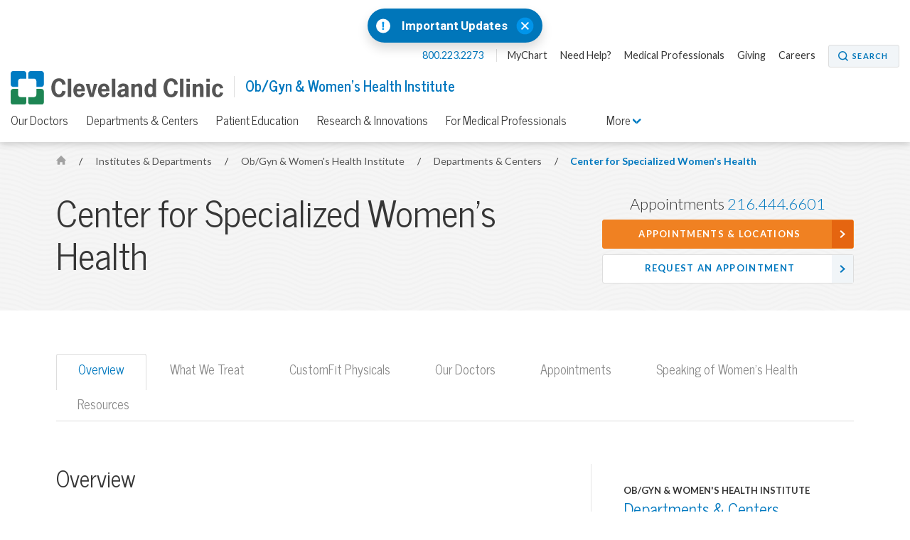

--- FILE ---
content_type: text/html; charset=utf-8
request_url: https://my.clevelandclinic.org/departments/obgyn-womens-health/depts/specialized-womens-health
body_size: 18002
content:


    <!DOCTYPE html>

    <html lang="en" dir="ltr">
	<head>
		<meta charset="utf-8">
		<meta name="viewport" content="width=device-width, initial-scale=1.0">
		
		
		<link href='//fonts.googleapis.com/css?family=Lato:400,300,400italic,700,700italic|News+Cycle:400,700&display=swap' rel="preload" as="style" onload="this.rel='stylesheet'" type='text/css'>
		<link href="//fonts.googleapis.com/css2?family=Roboto+Condensed&family=Roboto:wght@400;500;700;900&display=swap" rel="preload" as="style" onload="this.rel='stylesheet'">

		<link rel="stylesheet" href="/assets/styles/styles.css">
		<link rel="shortcut icon" href="/assets/imgs/favicon.ico" type="image/x-icon" />



			<!-- BigID Cookies Consent Notice start -->
			<!-- BigID Cookies Consent Notice end -->

		
        <title>Specialized Women&#39;s Health &amp; Menopause | Cleveland Clinic</title>
    <script src="https://cdn.optimizely.com/js/28007920049.js"></script>
    <!-- Google Tag Manager -->
    <script>
(function (w, d, s, l, i) {
    w[l] = w[l] || []; w[l].push({
        'gtm.start':
    new Date().getTime(), event: 'gtm.js'
        }); var f = d.getElementsByTagName(s)[0],
j = d.createElement(s), dl = l != 'dataLayer' ? '&l=' + l : ''; j.defer = true; j.src =
'//www.googletagmanager.com/gtm.js?id=' + i + dl; f.parentNode.insertBefore(j, f);
    })(window, document, 'script', 'dataLayer', 'GTM-3M4W');</script>
    <!-- /=End Google Tag Manager -->

    <!-- Begin Web Data Layer -->
        <script src=https://assets.adobedtm.com/b4225c707162/4900abd505ae/launch-c146ea99d958.min.js async></script>
    <!-- End Web Data Layer -->
        <meta name="description" content="Cleveland Clinic Specialized Women&#39;s Health offers CustomFit physicals, treatments for urinary incontinence with pelvic stimulation devices, menopause, sexual dysfunction and more." />
        <meta property="og:title" />
        <meta property="og:image" content="https://my.clevelandclinic.org/-/scassets/images/org/social/cc-fb.jpg" />
        <meta property="twitter:card" content="summary" />
        <link rel="canonical" href="https://my.clevelandclinic.org/departments/obgyn-womens-health/depts/specialized-womens-health" />
        <meta property="og:url" content="https://my.clevelandclinic.org/departments/obgyn-womens-health/depts/specialized-womens-health" />
    <meta property="og:type" content="website" />
    <meta property="og:site_name" content="Cleveland Clinic" />
    <meta property="twitter:site" content="&#64;ClevelandClinic" />
    <meta property="twitter:creator" content="&#64;ClevelandClinic" />
    <link rel="apple-touch-icon" href="/assets/imgs/touch-icon-iphone.png">
    <link rel="apple-touch-icon" sizes="180x180" href="/assets/imgs/touch-icon-iphone-retina.png">
    <link rel="apple-touch-icon" sizes="152x152" href="/assets/imgs/touch-icon-ipad.png">
    <link rel="apple-touch-icon" sizes="167x167" href="/assets/imgs/touch-icon-ipad-retina.png">
    <link rel='icon' href="/assets/imgs/touch-icon-iphone.png" sizes="256x256" type="image/png" />
                    <link rel="alternate" href="https://my.clevelandclinic.org:443/departments/obgyn-womens-health/depts/specialized-womens-health" hreflang="en" />
            <link rel="alternate" href="https://my.clevelandclinic.org:443/departments/obgyn-womens-health/depts/specialized-womens-health" hreflang="x-default" />

	</head>
    <body class="home js-home">
        <!-- Google Tag Manager -->
        <noscript>
            <iframe sandbox security="restricted" src="//www.googletagmanager.com/ns.html?id=GTM-3M4W"
                    height="0" width="0" style="display: none; visibility: hidden"></iframe>
        </noscript>
        <!-- /=End Google Tag Manager -->

                <div id="d89JF2Fa-exV-5ixaiTVui1y_gqYcnxAVAB0ZZvIj8rs"></div>
                <div id="ccf-lcwidget-chat" class="d365-mkt-config" style="display:none" data-website-id="89JF2Fa-exV-5ixaiTVui1y_gqYcnxAVAB0ZZvIj8rs" data-hostname="ca264331a46e4359af48029ef070df94.svc.dynamics.com" data-app-id="cb30e344-c0a8-4f14-9d6c-f73e5cd00ae8" data-org-id="ae29c25f-ef18-4541-9c21-4ce5c6c1c633" data-org-url="https://m-ae29c25f-ef18-4541-9c21-4ce5c6c1c633.us.omnichannelengagementhub.com"></div>

        
<link rel="stylesheet" href="/assets/styles/vendor/magnific-popup.css">

    <section class="notification-banner js-notification-banner notification-banner__shifted-up">
        <header class="notification-banner__header">

                <span class="notification-banner__icon">
                    <a href="#notification-banner__lightbox-popup" class="notification-banner__link--expand js-notification-banner__link--expand js-lightbox-popup">
                        <img src="/-/scassets/images/org/icons/icon-emergency-circle.svg" alt="Emergency icon">
                    </a>
                </span>
                            <span class="notification-banner__title">
                    <a href="#notification-banner__lightbox-popup" class="js-lightbox-popup">
                        Important Updates
                    </a>
                </span>
                            <div class="notification-banner__action">
                    <button class="notification-banner__action-icon js-notification-banner__action-icon">
                        <img src="/Assets/imgs/icon-close--blue.svg" alt="close button"/>
                    </button>
                </div>
        </header>

        <div id="notification-banner__lightbox-popup" class="notification-banner__lightbox-popup js-notification-banner__lightbox-popup mfp-hide">
            <div class="notification-banner__lightbox js-notification-banner__lightbox container--md">
                <a class="notification-banner__lightbox-button--close js-notification-banner__lightbox-button--close">Close</a>
                <div class="notification-banner__lightbox-container">
                    <div class="notification-banner__lightbox-content">
                            <span class="notification-banner__overline">Important Updates</span>
                                                
                        <div class="notification-banner__content">
<p><strong>Coming to a Cleveland Clinic location?</strong></p>
<ul>
<li><a href="/locations/construction-alerts#moll">Moll Cancer Center at Fairview Hospital Lorain Road driveway change</a></li>
<li><a href="/locations/construction-alerts#main-campus">E. 100th Street on Cleveland Clinic Main Campus closed</a></li>
</ul>

                        </div>
                        <div class="notification-banner__buttons">


                        </div>
                    </div>
                </div>
            </div>
        </div>
    </section>


        


<header id="site-header" class="header js-site-header site-header__open-banner site-header__has-banner">

    


    <nav class="nav--utility js-nav--utility">
        <ul>
            <li>
                <a href="#notification-banner__lightbox-popup" class="nav--utility__link nav--utility__link--emergency-notification js-nav--utility__link--emergency-notification nav--hide js-lightbox-popup">
                    <img src="/Assets/imgs/icon-alert--blue.svg" alt="exclamation icon" />
                </a>
            </li>
                <li>
                    <a class="nav--utility__link nav--utility__link--phone" href="tel:800.223.2273">
                        800.223.2273
                    </a>
                </li>

                <li>
                    <a class="nav--utility__link " title="MyChart" href="/online-services/mychart" DisableWebEdit="True">MyChart</a>
                </li>
                <li>
                    <a class="nav--utility__link " title="Need help?" href="/help" DisableWebEdit="True">Need Help?</a>
                </li>
                <li>
                    <a class="nav--utility__link " href="/professionals" DisableWebEdit="True">Medical Professionals</a>
                </li>
                <li>
                    <a class="nav--utility__link " href="/giving" DisableWebEdit="True">Giving</a>
                </li>
                <li>
                    <a class="nav--utility__link " href="https://jobs.clevelandclinic.org/" DisableWebEdit="True" target="_blank">Careers</a>
                </li>

                <li>
                    <a href="/search" aria-label="Search" aria-controls="search-box" class="button--small button--search" DisableWebEdit="True" aria-expanded="false">Search</a>
                </li>
        </ul>
    </nav>


    <span class="header__logo">
<a href="/" DisableWebEdit="True"><img src="/-/scassets/images/org/logo/logo-ccf.svg?h=48&amp;la=en&amp;w=300&amp;hash=F5231F16526C9ED33D180771275ED4B7E42C2018" alt="Cleveland Clinic logo" width="300" height="48" DisableWebEdit="True" /></a>          

                <span class="header__title" >
                    <a href="/departments/obgyn-womens-health">
                        Ob/Gyn &amp; Women&#39;s Health Institute
                    </a>
                </span>
    </span>

    


        <div class="nav--primary__menu js-nav--primary__menu clearfix">
            
            <a class="nav--primary__menu_toggle js-nav--primary__menu_toggle" href="#" aria-label="menu">
                <div class="hamburger-primary js-hamburger-primary">
                    <span class="hamburger-primary__line"></span>
                    <span class="hamburger-primary__line"></span>
                    <span class="hamburger-primary__line"></span>
                    <span class="hamburger-primary__line"></span>
                </div>
            </a>
                
<a href="/search" aria-label="Search" aria-controls="search-box" class="nav--primary__search_toggle button--search-dark-gray" aria-expanded="false">Search</a>            <a href="#notification-banner__lightbox-popup" class="nav--primary__link--emergency-notification js-nav--primary__link--emergency-notification nav--hide js-lightbox-popup">
                <img src="/Assets/imgs/icon-alert--blue.svg" alt="exclamation icon"/>
            </a>

            <div class="underlay js-underlay"></div>
            <div class="nav--primary__wrapper js-nav--primary__wrapper">
                <div class="nav--primary__wrapper-inner">
                    <div class="triangle-up"></div>
                    <div class="nav--primary__header">
                        Cleveland Clinic Menu
                    </div>

                    <nav>


                        <ul class="nav--primary ">
                                <li class="nav--primary__link">
                                    <a class="nav--primary__link" href="/" DisableWebEdit="True">ClevelandClinic.org</a>
                                </li>

                                    <li class="nav--primary__link  ">
                                        <a class="nav--primary__link " href="/providers" DisableWebEdit="True">Find a Provider</a>
                                    </li>
                                    <li class="nav--primary__link  ">
                                        <a class="nav--primary__link " href="/locations" DisableWebEdit="True">Locations & Directions</a>
                                    </li>
                                    <li class="nav--primary__link  ">
                                        <a class="nav--primary__link " href="/services" DisableWebEdit="True">Services</a>
                                    </li>
                                    <li class="nav--primary__link  ">
                                        <a class="nav--primary__link " href="/patients" DisableWebEdit="True">Patients & Visitors</a>
                                    </li>
                                    <li class="nav--primary__link  ">
                                        <a class="nav--primary__link " href="/health" DisableWebEdit="True">Health Library</a>
                                    </li>
                                    <li class="nav--primary__link  ">
                                        <a class="nav--primary__link " href="/patients/information/access" DisableWebEdit="True">Appointments</a>
                                    </li>

                        </ul>
                    </nav>

                    


    <div class="nav--primary__buttons clearfix">
<a class="button--small " title="MyChart" href="/online-services/mychart" DisableWebEdit="True">MyChart</a><a class="button--small " title="Need help?" href="/help" DisableWebEdit="True">Need Help?</a>    </div>

                </div>

                    <div class="nav--primary__extra shade">
                        Call for Additional Assistance
                        <a href="tel:800.223.2273">800.223.2273</a>
                    </div>
            </div>
        </div>
            <a class="nav-toggle--secondary js-nav-toggle--secondary" href="#">
                <div class="hamburger-secondary js-hamburger-secondary">
                    <span class="hamburger-secondary__line"></span>
                    <span class="hamburger-secondary__line"></span>
                    <span class="hamburger-secondary__line"></span>
                    <span class="hamburger-secondary__line"></span>
                </div>

                Ob/Gyn &amp; Women&#39;s Health Institute Menu
            </a>
        <nav class="nav--secondary js-nav--secondary">
            <ul>
                    <li class="nav--secondary__link--primary"><a class="nav--secondary__link" href="/departments/obgyn-womens-health" DisableWebEdit="True">Ob/Gyn & Women's Health Institute</a></li>
                                        <li>
                            <a class="nav--secondary__link " href="/departments/obgyn-womens-health/staff" DisableWebEdit="True">Our Doctors</a>
                        </li>
                        <li>
                            <a class="nav--secondary__link " href="/departments/obgyn-womens-health/depts" DisableWebEdit="True">Departments & Centers</a>
                        </li>
                        <li>
                            <a class="nav--secondary__link " href="/departments/obgyn-womens-health/patient-education" DisableWebEdit="True">Patient Education</a>
                        </li>
                        <li>
                            <a class="nav--secondary__link " href="/departments/obgyn-womens-health/research-innovations" DisableWebEdit="True">Research & Innovations</a>
                        </li>
                        <li>
                            <a class="nav--secondary__link " href="/departments/obgyn-womens-health/medical-professionals" DisableWebEdit="True">For Medical Professionals</a>
                        </li>
                                                    <li class="nav--secondary__dropdown-wrapper">
                        <a class="nav--secondary__link nav--secondary__dropdown-toggle js-nav--secondary__dropdown-toggle" href="#">
                            More <i class="icon-toggle icon-arrow-down js-icon-toggle" role="img" aria-label="Menu Arrow Icon"></i>
                        </a>

                        <div class="nav--secondary__dropdown">
                            <div class="triangle-up"></div>
                            <div class="nav--primary__header">
                                Cleveland Clinic Menu
                            </div>

                            <nav>
                                <ul class="nav--primary__in-nav--secondary">
                                        <li class="nav--primary__link">  
                                            <a class="nav--primary__link" href="/" DisableWebEdit="True">ClevelandClinic.org</a>
                                        </li>

                                            <li class="nav--primary__link  "> 
                                                <a class="nav--primary__link " href="/providers" DisableWebEdit="True">Find a Provider</a>
                                            </li>
                                            <li class="nav--primary__link  "> 
                                                <a class="nav--primary__link " href="/locations" DisableWebEdit="True">Locations & Directions</a>
                                            </li>
                                            <li class="nav--primary__link  "> 
                                                <a class="nav--primary__link " href="/services" DisableWebEdit="True">Services</a>
                                            </li>
                                            <li class="nav--primary__link  "> 
                                                <a class="nav--primary__link " href="/patients" DisableWebEdit="True">Patients & Visitors</a>
                                            </li>
                                            <li class="nav--primary__link  "> 
                                                <a class="nav--primary__link " href="/health" DisableWebEdit="True">Health Library</a>
                                            </li>
                                            <li class="nav--primary__link  "> 
                                                <a class="nav--primary__link " href="/patients/information/access" DisableWebEdit="True">Appointments</a>
                                            </li>
                                </ul>
                            </nav>
                        </div>
                    </li>
            </ul>
        </nav>

</header>


        




    <section class="hero-content theme-light-gray-pattern">
        <div class="container hero-pad">





<nav class="breadcrumb breadcrumb__sticky-hidden ">
            <a href="/" class="breadcrumb__link icon-home">
                <span class="element-invisible">Home</span>
            </a>
            <span class="breadcrumb__separator">/</span>
                        <a href="/departments" class="breadcrumb__link">
                            Institutes &amp; Departments
                        </a>
            <span class="breadcrumb__separator">/</span>
                        <a href="/departments/obgyn-womens-health" class="breadcrumb__link">
                            Ob/Gyn &amp; Women&#39;s Health Institute
                        </a>
            <span class="breadcrumb__separator">/</span>
                        <a href="/departments/obgyn-womens-health/depts" class="breadcrumb__mobile breadcrumb__link">
                            Departments &amp; Centers
                        </a>
            <span class="breadcrumb__separator">/</span>
                        <a href="/departments/obgyn-womens-health/depts/specialized-womens-health" class="breadcrumb__current">
                            Center for Specialized Women&#39;s Health
                        </a>

</nav>

            <div class="l-66-33--1">
                    <h1 class="hero-content__title lede">

                        Center for Specialized Women&#39;s Health
                    </h1>
            </div>

                <div class="l-66-33--2  " id="js-contact-us-area">

    <ul class="contact-box">

                    <li class="contact-box__phone">Appointments   <a href="tel:2164446601 ">216.444.6601</a></li>
                    <li><a href="/departments/obgyn-womens-health/appointments-locations" class="button--strong button--full button--arrow">Appointments & Locations</a></li>
                    <li><a href="https://my.clevelandclinic.org/webappointment" class="button--secondary button--full button--arrow hero-call-to-action__sticky-hidden">Request an Appointment</a></li>

    </ul>


                </div>

        </div>
    </section>




<div class="department-content">
    


    <!-- Tab Strip -->
    <div class="container">
        <div class="l-1col">
            <ul class="tabs" role="tablist">
                    <li class="tab">
                        <a class="tab-link js-tab-link" href="#overview-tab" role="tab">Overview</a>
                    </li>
                    <li class="tab">
                        <a class="tab-link js-tab-link" href="#what-we-treat-tab" role="tab">What We Treat</a>
                    </li>
                    <li class="tab">
                        <a class="tab-link js-tab-link" href="#customfit-physicals-tab" role="tab">CustomFit Physicals</a>
                    </li>
                    <li class="tab">
                        <a class="tab-link js-tab-link" href="#doctors-tab" role="tab">Our Doctors</a>
                    </li>
                    <li class="tab">
                        <a class="tab-link js-tab-link" href="#appointments-tab" role="tab">Appointments</a>
                    </li>
                    <li class="tab">
                        <a class="tab-link js-tab-link" href="#swh-tab" role="tab">Speaking of Women&#39;s Health</a>
                    </li>
                    <li class="tab">
                        <a class="tab-link js-tab-link" href="#resources-tab" role="tab">Resources</a>
                    </li>
            </ul>
        </div>
    </div>

<!-- Tab content area + sidebar -->
<article class="content tab-panel">
    <div class="container--above-tablet content-pad--above-tablet">
        <div class="l-66-33--1 main-content">

            <!-- Tab content area -->

                    <a class="accordion-section-title js-accordion-section-title js-accordion-section-title--tab-panel" href="#overview-tab">
                        Overview
                    </a>
                    <div class="accordion-content js-accordion-content grid-item accordion--l-grid__content-pad" id="overview-tab">
                <h2 class="lede">Overview</h2>
<p>The Center for Specialized Women's Health specializes in interdisciplinary mid-life women&rsquo;s health.</p>
<p>Women can access specialized health care at the Center for Specialized Women's Health as well as referral to other areas of the Clinic if needed. In addition to routine wellness exams and health care screenings by our nurse practitioner, we offer CustomFit Physicals for women, <a href="/health/diseases/15224-menopause-perimenopause-and-postmenopause">menopause</a> consults and evaluation and treatment of numerous medical problems of special concern to women including osteoporosis, hormone disorders, urinary leakage, sexual dysfunction, menstrual disorders, vulvar problems and weight concerns.</p>
<p>Center professionals are happy to accommodate patients who are seeking second opinions, as well as patients who prefer female providers.</p>
<p>The Center for Specialized Women&rsquo;s Health is adjacent to the Clinic&rsquo;s Breast Center.</p>
<h3>A Special Blend of Care for Women</h3>
<p>"While studying heart disease, I observed how women and men displayed different symptoms and responded differently to medications. Gender, life-cycle stage, and risk factor assessment are at the core of disease prevention," says Dr. Thacker, Professor and Director of the Center for Specialized Women's Health at the Clinic. "I found that heart disease in women was not well studied from a hormonal perspective, and that&rsquo;s when I realized the value of interdisciplinary medicine, particularly for women."</p>
<p>That interest, coupled with her respect for Joseph P. Crowe, MD, who founded the Clinic&rsquo;s multidisciplinary Breast Center, is what sparked Dr. Thacker&rsquo;s vision for the Center for Specialized Women's Health, designed to provide comprehensive specialty care for women at one location. The center is located at the Flo and Stanley Gault Women&rsquo;s Health and Breast Pavilion in the Crile building on the Clinic&rsquo;s main campus, and last year alone served more than 20,000 women.</p>
<p>The center has drawn international attention, too, with physicians from Israel, Canada and Saudi Arabia visiting to find out how they could set up similar women&rsquo;s health facilities in their countries.</p>
<h3>An Interdisciplinary Approach </h3>
<p>What sets the Center for Specialized Women's Health apart from many women&rsquo;s clinics is its interdisciplinary approach, in which physicians with different medical specialties, nurses and other allied health professionals collaborate on patient care. Women can come to the center for menstrual, breast and hormonal concerns, and other conditions specific to women and receive a complete menu of services, from consultation to imaging, to outpatient surgical procedures &ndash; all custom-designed for the individual.</p>
<p>Physicians from the Clinic&rsquo;s Breast Center, Gynecology, Medicine, Endocrinology and Psychiatry converge at the Center for Specialized Women's Health, some working only at the center, while others rotate in from other offices one to two days a week.</p>
<p>In addition to standard health screenings and consultations, the center handles cross-disciplinary issues and special concerns. Often these physical concerns can lead to psychological issues and the center is there to help with that, too.</p>
<p>The center handles cross-disciplinary issues and special concerns such as:</p>
<ul>
    <li>Breast Cancer risk assessment</li>
    <li>Hormonal and menstrual disorders</li>
    <li>Use of bioidentical hormone therapy</li>
    <li>Medical treatment urinary incontinence including pelvic stimulating devices</li>
    <li>Sexual dysfunction</li>
    <li>Vulvar and vaginal disorders</li>
    <li>Osteoporosis prevention and treatment</li>
    <li>CustomFit Physicals for women</li>
</ul>
<h3>Shared Medical Appointments </h3>
<p>In addition to interdisciplinary treatment, the Center for Specialized Women's Health offers shared medical appointments for 10 to 15 women with their physician and a women&rsquo;s health nurse. Rather than the standard 10- to 15-minute one-on-one appointment scheduled weeks to months in advance, women can spend up to 90 minutes with their physician for follow-up care along with other women who have similar health issues.</p>
<p>Center for Specialized Women's Health physicians host their shared medical appointments at set times weekly. Analysis of patient satisfaction scores shows that many prefer shared medical appointments to individual appointments; in fact, women who shared appointments showed an 85 percent reschedule rate. &ldquo;We are the premier interdisciplinary women&rsquo;s health center in the region, state and country,&rdquo; says Dr. Holly L. Thacker.</p>
<h3>Questions?</h3>
<p>Confused about hormone replacement therapy? Wondering if you&nbsp;<em>really</em>&nbsp;need a yearly mammogram? Need help with urinary incontinence? Want a CustomFit Physical designed for you?</p>
<p>Many women have questions about their health care. Please call&nbsp;<strong>216.444.4437&nbsp;</strong><strong>for more information or to make an appointment.</strong></p>
<p><em>The Flo &amp; Stanley Gault Women&rsquo;s Health &amp; Breast Pavilion is made possible through the generous support of an Avon Foundation grant.</em></p>
<h3>Be Strong...Be Healthy...Be In Charge with Speaking of Women's Health!</h3>
<p>Speaking of Women's Health (SWH) is a national health education program from Cleveland Clinic's Center for Specialized Women's Health. The programs mission is "to educate women to make informed decisions about health, well-being and personal safety for themselves and their families". Under the leadership of Holly L. Thacker, MD, SWH consists of a rich digital platform and exciting women's conferences with social media and an interactive website,&nbsp;<a href="http://www.speakingofwomenshealth.com/" target="_blank">www.speakingofwomenshealth.com</a>, and a free e-Newsletter.</p>
<p>Sign up for the&nbsp;<a href="/departments/obgyn-womens-health/depts/specialized-womens-health/speaking-of-womens-health-newsletter">Speaking of Women's Health monthly e-newsletter</a>&nbsp;to receive health and lifestyle tips, delicious recipes, free treatment guides, conference updates, and more- twice a month.</p>
<h3>Watch videos and follow featured expert blog</h3>
<ul>
    <li>Watch <a href="/departments/obgyn-womens-health/patient-education">patient education&nbsp;videos</a>&nbsp;on variety of women&rsquo;s health topics.</li>
</ul>
<h3>Certified Menopause Practitioner Program</h3>
<p>Several Cleveland Clinic staff members have participated in the North American Menopause Society (NAMS) Certified Menopause Practitioner Program (NCMP), a competency examination program to set the standards for menopause practices, and to assist women in locating clinicians who could provide optimal menopause-related health care.</p>
<h3>Additional Information</h3>
<p><strong><a href="/health/transcripts">View previous chat transcripts</a></strong></p>
<p><strong>Pap Smears and Cervical Cancer Survival</strong></p>
<p>Dr. Holly Thacker says smear tests can boost chances of surviving cervical cancer.</p>
<p><strong>Holly L. Thacker, MD, Executive Director of Speaking of Women&rsquo;s Health, Awarded Research Grant</strong></p>
<p>Holly L. Thacker, MD, was awarded a $10,000 research grant as one of 10 winners of the Healthnetwork Foundation
Service Excellence Awards. The Service Excellence Awards are given annually to 10 top physicians who have consistently
gone above and beyond for members. Dr. Thacker also is being recognized for demonstrating a long-term commitment to
premium-level patient care and medical research.</p>
<p>Healthnetwork Foundation is a Cleveland-based non-profit that networks presidents and CEOs into the top hospitals in
the U.S. when their members have medical needs. Its mission is to improve medicine for all society through
philanthropy.</p>
<p>Dr. Thacker is the director of the Cleveland Clinic Center for Specialized Women&rsquo;s Health and the Executive Director
of <a href="http://www.speakingofwomenshealth.com/" target="_blank">Speaking of Women&rsquo;s Health</a>. She is a
professor at Cleveland Clinic Lerner College of Medicine of Case Western Reserve University. Dr. Thacker published her
second women&rsquo;s health book &ldquo;Cleveland Clinic Guide to Menopause.&rdquo;</p>
<p>Dr. Thacker was honored by the American Medical Women&rsquo;s Association (AMWA) and the Journal of Women&rsquo;s Health with
the "Lila Wallis Women&rsquo;s Health Award" in recognition of her lifetime achievements, accomplishments,
motivation, mentorship, energy and enthusiasm for women&rsquo;s health.</p>
                    </div>
                    <a class="accordion-section-title js-accordion-section-title js-accordion-section-title--tab-panel" href="#what-we-treat-tab">
                        What We Treat
                    </a>
                    <div class="accordion-content js-accordion-content grid-item accordion--l-grid__content-pad" id="what-we-treat-tab">
                <h2 class="lede">What We Treat</h2>
<p>Women are notorious for putting their healthcare needs behind those of everyone else. Cleveland Clinic experts in the Center for Specialized Women&rsquo;s Health encourage every woman to follow this guideline for their screenings and immunizations.</p>
<ul>
    <li><a href="/-/scassets/files/org/obgyn/womens-health-guidelines.pdf?la=en" target="_blank">Download our guidelines</a>.</li>
</ul>
<h3>What we treat</h3>
<ul>
    <li><a href="/health/diseases/3924-amenorrhea" target="_blank">Amenorrhea</a>.</li>
    <li><a href="/health/diseases/3986-breast-cancer" target="_blank">Breast cancer</a>.</li>
    <li>Cervical dysplasia.</li>
    <li><a href="/health/diseases/10857-endometriosis" target="_blank">Endometriosis</a>.</li>
    <li>Generalized weight management.</li>
    <li><a href="/health/diseases/17596-urinary-incontinence" target="_blank">Medical management of urinary incontinence</a>.</li>
    <li><a href="/health/diseases/21841-menopause" target="_blank">Menopause</a>.</li>
    <li>Obesity management for women.</li>
    <li>Obesity and infertility management.</li>
    <li>Obesity and cancer management.</li>
    <li>Obesity and pregnancy management.</li>
    <li><a href="/health/diseases/4443-osteoporosis" target="_blank">Osteoporosis</a>.</li>
    <li>Sexual dysfunction.</li>
    <li><a href="/health/diseases/9138-sexually-transmitted-diseases--infections-stds--stis" target="_blank">Sexually transmitted disease</a>.</li>
    <li><a href="/health/diseases/9130-uterine-fibroids" target="_blank">Uterine fibroids</a>.</li>
</ul>
<h3>Services</h3>
<p>In addition to wellness exams, professionals within the Center for Specialized Women's Health offer a variety of services, including evaluation and/or treatment of:</p>
<ul>
    <li>Breast cancer risk assessment and breast concerns.</li>
    <li>Cervical disease including HPV, colposcopy and LEEP.</li>
    <li>CustomFit physicals for women.</li>
    <li>Female Sexual dysfunction.</li>
    <li>Hormonal concerns and menopausal hormone therapy including &ldquo;bio-identical&rdquo; hormones.</li>
    <li>Menopause.</li>
    <li>Obesity management for women.</li>
    <li>Osteoporosis including bone density and treatments which include yearly infusion therapy.</li>
    <li>Peri- and post- menopausal concerns.</li>
    <li>Sexually transmitted infections and vaginitis and vulvar disorders.</li>
    <li>Urinary incontinence/urine leakage and medical treatment with pelvic stimulation devices.</li>
    <li>Urinary tract infections/bladder symptoms.</li>
</ul>
<p>Women can access routine cancer screenings and information on cardiovascular disease prevention. In addition, expert counseling is available with respect to:</p>
<ul>
    <li>Contraception.</li>
    <li>Preconception/pre-pregnancy concerns.</li>
</ul>
<p>For women wanting primary care for routine and repeated observation with doctors who can also perform regular pap smears, visit with one of our <a href="/departments/community-care/depts/primary-care-women">women&rsquo;s health primary care providers</a>.</p>
<h3>Watch videos and follow featured expert blog</h3>
<ul>
    <li>Watch <a href="/departments/obgyn-womens-health/patient-education">patient education videos</a> on variety of women&rsquo;s health topics.</li>
    <li>Sign up for our free <a href="https://speakingofwomenshealth.com/newsletter/signup" target="_blank">Speaking of Women&rsquo;s Health eNewsletter</a> to receive health and lifestyle tips, delicious recipes, free treatment guides, conference updates and more!</li>
</ul>
                    </div>
                    <a class="accordion-section-title js-accordion-section-title js-accordion-section-title--tab-panel" href="#customfit-physicals-tab">
                        CustomFit Physicals
                    </a>
                    <div class="accordion-content js-accordion-content grid-item accordion--l-grid__content-pad" id="customfit-physicals-tab">
                <h2 class="lede">CustomFit Physicals</h2>
<h3>Your CustomFit Physical experience</h3>
<p>Your personalized, convenient care begins with a simple phone call to our Registered Nurse who is an expert on women&rsquo;s health. There are 2 levels of care available, a Basic CustomFit with an out-of-pocket expense of $1,000 or a more comprehensive CustomFit Plus with an out-of-pocket expense of $2,000. The out-of-pocket payment is due prior to the nurse beginning the facilitation process for your personalized CustomFit appointment. <strong>CustomFit Physical payments are nonrefundable.</strong></p>
<p>After discussing your medical history, health concerns and lifestyle, the nurse will consult with a Cleveland Clinic&rsquo;s Center for Specialized Women&rsquo;s Health physician. The physician will then recommend a set of evaluations tailored to your needs, which will determine whether the Basic or CustomFit Plus is the best choice for you.</p>
<p>While CustomFit Physicals provide a comprehensive and personalized women&rsquo;s health evaluation, establishing and maintaining an ongoing relationship with a Primary Care Physician remains essential for routine medical care, chronic condition management, and continuity of care. Our team works collaboratively with Primary Care Physicians.</p>
<p>You&rsquo;ll have confidence in knowing that you&rsquo;re getting all the health assessments and care you need with minimal disruption of your busy life.</p>
<p><strong>The Baseline CustomFit Physical* may include, if appropriate:</strong></p>
<ul>
    <li>Complimentary valet parking.</li>
    <li>Complimentary robe and slippers for you to take home.</li>
    <li>One hour with a Specialized Women&rsquo;s Health clinician to go over your medical history, health concerns and lifestyle.</li>
    <li>Detailed physical exam by a physician specializing in women&rsquo;s health.</li>
    <li>Basic laboratory tests.</li>
    <li>Pelvic exam.</li>
    <li>Breast exam.</li>
    <li>Hormone assessment.</li>
    <li>Cervical pap smear with HPV (Human Papillomavirus).</li>
</ul>
<p><strong>The CustomFit Plus Physical* could include all the above as well as the following:</strong></p>
<ul>
    <li>Consults placed and appointments made with other departments scheduled accordingly and in succession to optimize your visit. If you are coming from out of town, you may want to plan a few days stay to complete all the recommended visits.
    </li>
    <li>Breast cancer risk assessment.
    </li>
    <li>Mammogram.
    </li>
    <li>Bone density test.
    </li>
    <li>Female sexual dysfunction evaluation and discussion of treatment options.
    </li>
    <li>Thyroid testing (TSH).
    </li>
    <li>Cholesterol screening and complete lipid profile.
    </li>
    <li>Personalized genetic assessment referral upon patient request (will most likely be out of pocket expense).
    </li>
    <li>Body fat, nutritional analysis, and counseling.
    </li>
    <li>Total body CT scan, for some individuals at substantial risk for certain diseases (the nurse will evaluate and discuss).
    </li>
    <li>Physical therapy and/or exercise consult.
    </li>
    <li>Weight management referral.
    </li>
    <li>Echo cardiac stress test.
    </li>
    <li>Aesthetic skin care services (not usually covered by insurance).
    </li>
    <li>Urine leakage (incontinence) evaluation and non-surgical treatment options.</li>
</ul>
<p><em>*All medical treatments and services listed will be billed to your insurance. Patients may be responsible for copays and deductibles or out of pocket expenses based on the terms and conditions of their individual insurance plans.</em></p>
<h3>Personalized plan</h3>
<p>Before you leave, you will have a complete picture of your health and a personalized take-home plan to improve your wellness and reduce health risks. Should you require additional screenings, consultations, or follow-up visits based on your CustomFit Plus Physical, our nurse will arrange access to top-ranked Cleveland Clinic specialists on your behalf.</p>
<p>&ldquo;The CustomFit Physical is top-notch. I feel at the top of my game healthwise, thanks to the care and attention during my visit to the Center for Specialized Women&rsquo;s Health.&rdquo;<br>
&mdash; Jill Stroud, CustomFit Physicals Patient</p>
<p>&ldquo;I&rsquo;m living with greater confidence in my health thanks to the deeper dive we took in this year&rsquo;s Custom Fit Plus Physical.&rdquo;<br>
&mdash; Kim Dixon, CustomFit Physicals Patient</p>
<p>&ldquo;Through the program I have been connected directly with hearing, sleep, skin &amp; other specialists. With my busy work schedule, it&rsquo;s very difficult for me to schedule appointments during working hours. The staff of the Custom Fit program has made my life much easier and better as I can proactively address health issues as they arise with their help &amp; support. The Custom Fit program provides great peace of mind for me.&rdquo;<br>
&mdash; Elieen Burkhart</p>
<p>&ldquo;The CustomFit Plus team is beyond amazing. They take the time to personalize each aspect of the process. I do not live in the immediate Cleveland area and need to schedule all my exams in a way that allows me to have pretests and other appointments in advance of my visit. When we meet, we are able to discuss the results of these tests. As an out-of-town patient, I can also stay overnight in the adjacent hotel. The CustomFit Plus is a great fit for me as a 77-year-old woman who still leads a very active life that includes international travel.&rdquo;<br>
&mdash; JD, CustomFit Physicals Patient</p>
<p><strong>Call 216.445.7600 to begin your CustomFit Physical experience.</strong></p>
<h3>Watch videos and follow featured expert blog</h3>
<p>Watch <a href="/departments/obgyn-womens-health/patient-education">patient education videos</a> on variety of women&rsquo;s health topics.</p>
<p>Follow <a href="http://health.clevelandclinic.org/author/holly-thacker/" target="_blank">Dr. Holly L. Thacker&rsquo;s featured expert section</a> on Cleveland Clinic&rsquo;s health essentials blog, as well as on her nationally recognized website <a href="https://speakingofwomenshealth.com" target="_blank">https://speakingofwomenshealth.com</a>.</p>
<p>Sign up for our free <a href="https://speakingofwomenshealth.com/newsletter/signup" target="_blank">Speaking of Women&rsquo;s Health eNewsletter</a> to receive health and lifestyle tips, delicious recipes, free treatment guides, conference updates and more!</p>
                    </div>
                    <a class="accordion-section-title js-accordion-section-title js-accordion-section-title--tab-panel" href="#doctors-tab">
                        Our Doctors
                    </a>
                    <div class="accordion-content js-accordion-content grid-item accordion--l-grid__content-pad" id="doctors-tab">
                <h2 class="lede">Our Doctors</h2>




<article class="content js-content-filtered-search clearfix">
    <div class="content-pad-bottom">
            <div class="content-pad-bottom">
                <input class="js-search-field field__full-width field__big" type="search" name="name" id="search-input" placeholder="Search Name, Specialty, Location, etc...">
            </div>

        <div class="search-facets-title search-facets-title__total list-pad-bottom">
            <div id="stats"></div>
		    <div class="search-facets__mobile-dropdowns">
			    <div class="search-facets__mobile-container">
				    <a href="#doctor-filters-mobile" class="search-facets--grey-rounded search-facets__mobile js-search-facets__filter-menu">Filters <span id="filter-quantity"></span></a>
				    <a href="#sort-by-filter" class="search-facets--grey-rounded search-facets__mobile js-search-facets__filter-menu">Sort by</a>
			    </div>
			    <div class="search-facets__overlay is-hidden js-search-facets__overlay"></div>
			    <div class="search-facets--mobile" id="doctor-filters-mobile">
				    <div class="search-facets--drop-down is-hidden js-search-facets--drop-down" id="doctor-filters-mobile">
					    <h3 class="search-facets__list-view-header">Filter by <a href="#" class="search-facets__close js-search-facets__close">Close</a></h3>
					    <div class="search-facets--drop-down-inner">
						    <ul class="search-facets__list-view" id="facets-mobile"></ul>
					    </div>
					    <div class="search-facets__list-view-footer">
						    <a href="#" class="search-facets__clear-all js-clear-all">Clear All Filters</a>
					    </div>
				    </div>
			    </div>
			    <div class="search-facets--mobile" id="sort-by-filter">
				    <div class="search-facets--drop-down is-hidden js-search-facets--drop-down" id="doctor-filters-mobile">
					    <h3 class="search-facets__list-view-header">Sort by <a href="#" class="search-facets__close js-search-facets__close">Close</a></h3>
					    <div class="search-facets--drop-down-inner">
						    <ul class="search-facets__list-view" id="sort-mobile"></ul>
					    </div>
				    </div>
			    </div>
		    </div>
        </div>

        
    <div class="js-provider-search-preloader provider-search-preloader">
        <div class="provider-search-preloader__container">
        </div>
        
<div class="preloader-bar js-preloader-bar">
    <img src="/assets/imgs/preloader-bar.gif" alt="Loading..." width="211" height="10" />
    <span class="preloader-text">Loading</span>
</div>
    </div>


        <div id="hits"></div>

        
    <div class="js-provider-search-preloader--bottom preloader--hide preloader--no-height preloader--display-none provider-search-preloader">
        <div class="provider-search-preloader__container">
        </div>
        
<div class="preloader-bar js-preloader-bar">
    <img src="/assets/imgs/preloader-bar.gif" alt="Loading..." width="211" height="10" />
    <span class="preloader-text">Loading</span>
</div>
    </div>


        <div id="pagination"></div>
    </div>



</article>

<!-- Facet Template -->
<script type="text/template" id="facet-template-initial">
    <div class="l-{{ facetTotal }}col--{{ facetIndex }}">
        {{^hiddenFacet}}
        <div class="field">
            {{#dropDownFacet}}
            <legend>{{ title }}</legend>
            <select class="field__full-width js-chosen-select-initial" data-facet="{{ facet }}" id="{{ facet }}" multiple data-placeholder="Filter by {{ title }}...">
                <option></option>
                {{#values}}
                <option class="js-toggle-refine js-toggle-refine-initial {{#isRefined}}facet-refined{{/isRefined}}" data-facet="{{ facet }}" data-value="{{ name }}" value="{{ name }}">{{ name }}</option>
                {{/values}}
            </select>
            {{/dropDownFacet}}
            {{#listFacet}}
            <legend>{{ title }}</legend>
            {{#values}}
            <input type="checkbox" class="js-toggle-refine js-toggle-refine-initial" {{#isRefined}} checked{{/isRefined}} data-facet="{{ facet }}" data-value="{{ name }}"
                   name="{{ facet }}" id="{{ name }}" value="{{ name }}">
            <label for="{{ name }}">{{ name }}</label> {{/values}}
            {{/listFacet}}
        </div>
        {{/hiddenFacet}}
    </div>
</script>

<script type="text/template" id="facet-template">
    {{^hiddenFacet}}
    <div class="field">
        {{#dropDownFacet}}
        <legend>{{ title }}</legend>
        <select class="field__full-width js-chosen-select" data-facet="{{ facet }}" id="{{ facet }}" multiple data-placeholder="Filter by {{ title }}...">
            <option></option>
            {{#values}}
            <option class="js-toggle-refine {{#isRefined}}facet-refined{{/isRefined}}" data-facet="{{ facet }}" data-value="{{ name }}" value="{{ name }}">{{ name }}</option>
            {{/values}}
        </select>
        {{/dropDownFacet}}
        {{#listFacet}}
        <legend>{{ title }}</legend>
        {{#values}}
        <input type="checkbox" class="js-toggle-refine" {{#isRefined}} checked{{/isRefined}} data-facet="{{ facet }}" data-value="{{ name }}"
               name="{{ facet }}" id="{{ name }}" value="{{ name }}">
        <label for="{{ name }}">{{ name }}</label> {{/values}}
        {{/listFacet}}
    </div>
    {{/hiddenFacet}}
</script>

<script type="text/template" id="facet-template-mobile">
    {{^hiddenFacet}}
    <li class="search-facets__list-view__item">
        <a class="search-facets__list-view__button search-facets__down-level js-search-facets__down-level" href="#">{{ title }}<span class="search-facets__selected">{{#hasRefinements}}{{#refinements}}<span>{{ value }}</span>{{/refinements}}{{/hasRefinements}}{{^hasRefinements}}Any{{/hasRefinements}}</span></a>
        <div class="list-slide" id="{{ facet }}-slide">
            <h4 class="search-facets__list-view-subheader search-facets__up-level js-search-facets__up-level"><a href="#" class="search-facets__subheader-link"><i class="icon-arrow-left" role="img" aria-label="Left Arrow Icon"></i> {{ title }}  </a></h4>
            <ul class="search-facets__list-view">
                {{#values}}
                <li class="search-facets__list-view__item">
                    <a class="search-facets__list-view__button search-facets__checkbox js-search-facets__checkbox js-toggle-refine {{#isRefined}}is-checked{{/isRefined}}" data-facet="{{ facet }}" data-value="{{ name }}" href="#">{{ name }}</a>
                </li>
                {{/values}}
            </ul>
        </div>
    </li>
    {{/hiddenFacet}}
</script>

<!-- Stats Template -->
<script type="text/template" id="stats-template">
    {{#nbHits_plural}}
    <h2 class="search-facets-title__total"><span class="highlight">{{ nbHits }}</span> Doctors</h2>
    {{/nbHits_plural}}
    {{^nbHits_plural}}
    <h2 class="search-facets-title__total"><span class="highlight">{{ nbHits }}</span> Doctor</h2>
    {{/nbHits_plural}}
</script>

<!-- Sort Template -->
<script type="text/template" id="sort-template">
    <select class="search-facets--grey-rounded search-facets__desktop js-search-facets__filter-menu--desktop" name="select-choice" id="select-choice">
        <option selected="selected" value="all">Sort by</option>
        {{#sortOptions}}
        <option value="{{ optionLabel }}">{{ optionLabel }}</option>
        {{/sortOptions}}
    </select>
</script>

<script type="text/template" id="sort-template-mobile">
    {{#sortOptions}}
    <li class="search-facets__list-view__item">
        <a class="search-facets__list-view__button search-facets__checkbox js-search-facets__checkbox-sort js-sort-facet" href="#">{{ optionLabel }}</a>
    </li>
    {{/sortOptions}}
</script>

<!-- Pagination Template -->
<script type="text/template" id="pagination-template">
    {{#next_page}}
    <a href="#" class="button button--arrow-down button--load-more js-go-to-page" data-page="{{ next_page }}">Load more</a>
    {{/next_page}}
</script>

<!-- No-Results Template -->
<script type="text/template" id="no-results-template">
    <div id="no-results-message">
        <p>We didn't find any results for the search <em>"{{ query }}"</em>.</p>
    </div>
</script>

<!-- *** Template Expansion Point **************************************** -->
<!-- Hit Template -->
<script type="text/template" id="hit-provider-template">
    {{#hits}}
    <div class="list-item-search LEGACY-list-pad-bottom provider-search__result-wrapper js-provider-search__result-wrapper sliding-up hidden">
            <h2 class="list-item-search__title lede"><a href="/staff/{{ pageName }}" target="_blank">{{{ _highlightResult.name.value }}}, {{ honorificSuffix }}</a></h2>
        {{#telephone}}
        <a class="list-item-search__call" href="tel:{{ telephone }}">{{ telephone }}</a>
        {{/telephone}}
        {{#distanceInMiles}}
        <div class="list-item-location__distance">{{ distanceInMiles }} Miles Away</div>
        {{/distanceInMiles}}
        <div class="list-item-search__right">
                <a class="list-item-search__image" href="/staff/{{ pageName }}" target="_blank">
                    <img class="" src="{{ image }}" onerror="this.src='/assets/imgs/doctor-photo-thumbnail.jpg'" alt="{{{ _highlightResult.name.value }}}" /> {{#video}}
                    <i class="list-item-search__video icon-watch-video" role="img" aria-label="Video Indicator Icon"></i><span class="element-invisible">Watch Video</span> {{/video}}
                </a>
            {{#executiveLeadership}}
            <div class="list-item-search__text list-item-search__list">
                <strong class="list-item-search__text--title">{{ leadershipTitle }}</strong>
                {{{ executiveSummarySnippet }}}
            </div>
            {{/executiveLeadership}}
            {{^executiveLeadership}}
            {{#rating}}
            {{#employed}}
            <div class="list-item-search__text">
                <ul class="rating header--bio__sticky-hidden">
                    <li class="rating-details">
                        <i class="stars--empty">
                            <span class="stars--full" style="width: {{ stars }}%;" role="img" aria-label="Star Rating Icons"></span>
                        </i>
                            <a href="/staff/{{ pageName }}" target="_blank">
                                <strong class="rating-numbers">{{ rating }}</strong>
                            </a>
                    </li>
                    <li class="rating-details"><strong>{{ ratingCount }}</strong> Patient Satisfaction Ratings</li>
                    <li class="rating-details"><strong>{{ reviewCount }}</strong> Patient Comments</li>
                </ul>
            </div>
            {{/employed}}
            {{^employed}}
            <div class="list-item-search__text">
                <ul class="rating header--bio__sticky-hidden">
                    <li class="rating-details"><i class="stars--empty"><span class="stars--full" style="width: 0%;" role="img" aria-label="Star Rating Icons"></span></i> <strong class="rating-numbers">No ratings</strong></li>
                    <li class="rating-details"><strong>0</strong> Patient Satisfaction Ratings</li>
                    <li class="rating-details"><strong>0</strong> Patient Comments</li>
                </ul>
            </div>
            {{/employed}}
            {{/rating}}
            {{^rating}}
            <div class="list-item-search__text">
                <ul class="rating header--bio__sticky-hidden">
                    <li class="rating-details"><i class="stars--empty"><span class="stars--full" style="width: 0%;" role="img" aria-label="Star Rating Icons"></span></i> <strong class="rating-numbers">No ratings</strong></li>
                    <li class="rating-details"><strong>0</strong> Patient Satisfaction Ratings</li>
                    <li class="rating-details"><strong>0</strong> Patient Comments</li>
                </ul>
            </div>
            {{/rating}}
            
            {{^newWebApptFrm}}
            {{#acceptsAppointments}}
            {{#openSchedulingActive}}
            <a href="#" data-full-url="https://mychart.clevelandclinic.org/openscheduling/standalone?id={{emrProviderId}}&vt=338" class="list-item-search__button button--small button--strong button--arrow js-open-scheduling">Schedule an Appointment</a>
            {{/openSchedulingActive}}
            {{^openSchedulingActive}}
            {{^florida}}
            <a href="/web-appointments?{{{pageFullNameEncoded}}}" class="list-item-search__button button--small button--strong button--arrow" target="_blank">Request an Appointment</a>
            {{/florida}}
            {{#florida}}
            <a href="/florida/web-appointments?{{{pageFullNameEncoded}}}" class="list-item-search__button button--small button--strong button--arrow" target="_blank">Request an Appointment</a>
            {{/florida}}
            {{/openSchedulingActive}}
            {{/acceptsAppointments}}
            {{/newWebApptFrm}}

            {{#akronPPG}}
            <a href="/locations/akron-general/guest-services/appointments/request" class="list-item-search__button button--small button--strong button--arrow" target="_blank">Request an Appointment</a>
            {{/akronPPG}}
            {{#newWebApptFrm}}
            <a href="/webappointment?{{{pageFullNameEncoded}}}" class="list-item-search__button button--small button--strong button--arrow" target="_blank">Request an Appointment</a>
            {{/newWebApptFrm}}
            {{/executiveLeadership}}
        </div>
        <div class="list-item-search__left">
            {{^employed}}
            <h3 class="list-item-search__heading">Status</h3> {{{ employedDescription }}}
            {{/employed}}
            {{^employed}}
            <h3 class="list-item-search__heading">Affiliated Hospitals</h3>
            <ul class="list-item-search__list">
                {{#hospitals}}
                <li>{{{ hospitalName }}}</li>
                {{/hospitals}}
                {{#extHospitals.length}}
                <a href="#" class="js-list-more">More...</a>
                {{/extHospitals.length}}
                {{#extHospitals}}
                <li class="extended-list">{{{ hospitalName }}}</li>
                {{/extHospitals}}
            </ul>
            {{/employed}}
            {{#departments.length}}
            <h3 class="list-item-search__heading">Departments</h3>
            <ul class="list-item-search__list">
                {{#departments}}
                <li>{{{ departmentName }}}</li>
                {{/departments}}
                {{#extDepartments.length}}
                <a href="#" class="js-list-more">More...</a>
                {{/extDepartments.length}}
                {{#extDepartments}}
                <li class="extended-list">{{{ departmentName }}}</li>
                {{/extDepartments}}
            </ul>
            {{/departments.length}}
            {{#employed}}
            {{#locations.length}}
            <h3 class="list-item-search__heading">Locations</h3>
            <ul class="list-item-search__list">
                {{#locations}}
                <li>{{{ locationName }}}</li>
                {{/locations}}
                {{#extLocations.length}}
                <a href="#" class="js-list-more">More...</a>
                {{/extLocations.length}}
                {{#extLocations}}
                <li class="extended-list">{{{ locationName }}}</li>
                {{/extLocations}}
            </ul>
            {{/locations.length}}
            {{/employed}}
        </div>
    </div>
    {{/hits}}
</script>

                    </div>
                    <a class="accordion-section-title js-accordion-section-title js-accordion-section-title--tab-panel" href="#appointments-tab">
                        Appointments
                    </a>
                    <div class="accordion-content js-accordion-content grid-item accordion--l-grid__content-pad" id="appointments-tab">
                <h2 class="lede">Appointments</h2>
<p>If you like to schedule an appointment at the Center for Specialized Women's Health, call&nbsp; Cleveland Clinic ObGyn &amp; Women&rsquo;s Health Institute at 216.444.6601, or toll-free, 800.223.2273, <span>ext 46601</span>.</p>
<p>The Center for Specialized Women's Health is located on the main floor of the Crile Building, the &ldquo;A&rdquo; building (on East 100th Street between Euclid and Carnegie avenues) on the Clinic&rsquo;s main campus.</p>
<h3>Shared Medical Appointments</h3>
<p>Interested in a&nbsp;<a href="/patients/information/shared-medical-appointments">Shared Medical Appointment (SMA)</a>? This is an opportunity to get convenient women&rsquo;s health follow up &nbsp;with women who have similar health problems and concerns. They often provide patients with new insight and valuable information about their own health. Patients also enjoy the additional time they spend with their physician and appreciate the support of other healthcare professionals.</p>
<p>To learn more about shared medical appointments, call 216.445.2720.</p>
                    </div>
                    <a class="accordion-section-title js-accordion-section-title js-accordion-section-title--tab-panel" href="#swh-tab">
                        Speaking of Women&#39;s Health
                    </a>
                    <div class="accordion-content js-accordion-content grid-item accordion--l-grid__content-pad" id="swh-tab">
                <h2 class="lede">Speaking of Women&#39;s Health</h2>
<h3>Be Strong...Be Healthy...Be In Charge with Speaking of Women's Health!</h3>
<p><a href="https://speakingofwomenshealth.com/" target="_blank">Speaking of Women's Health</a> (SWH) is a national health education program from Cleveland Clinic's Center for Specialized Women's Health. The program&rsquo;s mission is "to educate women to make informed decisions about health, well-being and personal safety for themselves and their families."</p>
<p>Under the leadership of Holly L. Thacker, MD, SWH consists of a monthly e-newsletter and health tip along with an interactive website providing health information from women&rsquo;s health experts, recipes, tips and more.</p>
<h3>Follow SWH on social media</h3>
<ul>
    <li>Join our free monthly&nbsp;<a href="/departments/obgyn-womens-health/depts/specialized-womens-health/speaking-of-womens-health-newsletter">email newsletter</a></li>
    <li>Like us on&nbsp;<a target="_blank" href="https://www.facebook.com/speakingofwomenshealth">Facebook</a></li>
    <li>Follow us on&nbsp;<a target="_blank" href="https://twitter.com/SPKwomenshealth">Twitter</a></li>
    <li>Watch us on <a target="_blank" href="https://www.youtube.com/SPKwomenshealth">YouTube</a></li>
    <li>Pin us on <a target="_blank" href="https://pinterest.com/spkwomenshealth/">Pinterest</a></li>
</ul>
                    </div>
                    <a class="accordion-section-title js-accordion-section-title js-accordion-section-title--tab-panel" href="#resources-tab">
                        Resources
                    </a>
                    <div class="accordion-content js-accordion-content grid-item accordion--l-grid__content-pad" id="resources-tab">
                <h2 class="lede">Resources</h2>
<p><strong>The Cleveland Clinic Guide to Menopause</strong></p>
<p>If you're careening through midlife in crisis mode, this book will help you feel more confident about the changes that are occurring. <em>The Cleveland Clinic Guide to Menopause</em> is a compassionate, practical guide that gently reminds women that midlife is not only a time of change but also a time of great freedom.</p>
<p>Full of insightful information, <em>The Cleveland Clinic Guide to Menopause</em> provides peace of mind and helps women regain control of their personal health during midlife. Here's the truth about hormone therapy as well as other safe and effective methods for finding wellness. You'll learn about:</p>
<ul>
<li>How to stop hot flashes and get a good night's sleep</li>
<li>The facts about vitamins, supplements, and antidepressants</li>
<li>Using diet and exercise to boost energy</li>
<li>The basics of good bone health</li>
<li>Preventing cancer and heart disease</li>
<li>How to recharge your sex life</li>
</ul>
<p>Dr. Thacker's new book is a compassionate, practical guide that gently reminds women that midlife is not only a time of change but also a time of great freedom.</p>
<ul>
<li>Purchase this book at <a href="https://www.amazon.com/Cleveland-Clinic-Guide-Menopause-Guides/dp/1427799709" target="_blank">Amazon.com</a>.</li>
</ul>

                    </div>

        </div>
        <aside class="l-66-33--2 side-content  side-blocks">


            


<div class="side-block side-nav">
                    <div class="side-list-nav__subtitle">
Ob/Gyn &amp; Women&#39;s Health Institute                </div>
                <h3 class="side-block__title lede">
                <a class="" href="/departments/obgyn-womens-health/depts">
Departments &amp; Centers                </a>
                </h3>
            <ul class="side-list-nav">
                <li class="">
                <a class="" href="/departments/obgyn-womens-health/depts/centeringpregnancy">
CenteringPregnancy&#174;                </a>
                </li>
                <li class="">
                <a class="" href="/departments/obgyn-womens-health/depts/cervical-cancer-prevention-center">
Center for Prevention of Cervical Cancer                </a>
                </li>
                <li class="">
                <a class="" href="/departments/obgyn-womens-health/depts/endometriosis-chronic-pelvic-pain">
Center for Endometriosis and Chronic Pelvic Pain                </a>
                </li>
                <li class="">
                <a class="" href="/departments/obgyn-womens-health/depts/general-gynecology">
General Gynecology                </a>
                </li>
                <li class="">
                <a class="" href="/departments/obgyn-womens-health/depts/gynecologic-infectious-disease-program">
Gynecologic Infectious Diseases                </a>
                </li>
                <li class="">
                <a class="" href="/departments/obgyn-womens-health/depts/gynecologic-oncology">
Gynecologic Oncology                </a>
                </li>
                <li class="">
                <a class="" href="/departments/obgyn-womens-health/depts/maternal-fetal-medicine-high-risk-pregnancy">
Maternal-Fetal Medicine (High-Risk Pregnancy)                </a>
                </li>
                <li class="">
                <a class="" href="/departments/obgyn-womens-health/depts/menstrual-disorders">
Center for Menstrual Disorders, Fibroids and Hysteroscopic Services                </a>
                </li>
                <li class="">
                <a class="" href="/departments/obgyn-womens-health/depts/minimally-invasive-gynecologic-surgery">
Minimally Invasive Gynecologic Surgery                </a>
                </li>
                <li class="">
                <a class="" href="/departments/obgyn-womens-health/depts/obstetrics-family-maternity-center">
Obstetrics and Family Maternity Center                </a>
                </li>
                <li class="">
                <a class="" href="/departments/obgyn-womens-health/depts/postpartum-care-clinic">
Postpartum Care Clinic                </a>
                </li>
                <li class="">
                <a class="" href="/departments/obgyn-womens-health/depts/pregnancy-cancer">
Pregnancy and Cancer Program                </a>
                </li>
                <li class="">
                <a class="active" href="/departments/obgyn-womens-health/depts/specialized-womens-health">
Center for Specialized Women&#39;s Health                </a>
            <ul class="side-list-subnav">
                <li class="">
                <a class="" href="/departments/obgyn-womens-health/depts/specialized-womens-health/speaking-of-womens-health-newsletter">
Speaking of Women&#39;s Health Newsletter                </a>
                </li>
            </ul>

                </li>
                <li class="">
                <a class="" href="/departments/obgyn-womens-health/depts/urogynecology-pelvic-floor-disorders">
Urogynecology and Pelvic Floor Disorders                </a>
                </li>
            </ul>




</div>

        </aside>
    </div>
</article>


    <section class="call-to-action-66-33 theme-light-gray" style="">
        
        <a class="accordion-section-title js-accordion-section-title " href="#61154020-40ee-4307-83c8-7f187f8f47d8">Speaking of Women&#39;s Health eNewsletter</a>
        
        <div class="container content-pad accordion-content js-accordion-content" id="61154020-40ee-4307-83c8-7f187f8f47d8">
            <div class="l-1col">
 <h2 class="call-to-action-66-33__heading lede">Speaking of Women&#39;s Health eNewsletter</h2>             </div>
                <div class="l-66-33--1 call-to-action-66-33__item">
                    <div class="call-to-action-66-33__text">
 <h4 class="call-to-action-66-33__subheading">Be Strong • Be Healthy • Be In Charge</h4>                          <p class="lede">Sign up for our free newsletter.</p>                     </div>
                </div>
                <div class="l-66-33--2 call-to-action-66-33__item">   
<a href="/departments/obgyn-womens-health/depts/specialized-womens-health/speaking-of-womens-health-newsletter" class="button button--large button--arrow">Sign Up</a>                </div>
                    </div>
    </section>

</div>



        <section class="contact-box-ribbon js-contact-box-ribbon theme-blue-gray-pattern">
    <div class="container content-pad">

    <ul class="contact-box">

                    <li class="contact-box__phone">Appointments   <a href="tel:2164446601 ">216.444.6601</a></li>
                    <li><a href="/departments/obgyn-womens-health/appointments-locations" class="button--strong button--full button--arrow">Appointments & Locations</a></li>
                    <li><a href="https://my.clevelandclinic.org/webappointment" class="button--secondary button--full button--arrow hero-call-to-action__sticky-hidden">Request an Appointment</a></li>

    </ul>


    </div>
</section>

<section class="footer-social js-footer-social">
    <div class="container">
<a href="https://www.facebook.com/ClevelandClinic" DisableWebEdit="True" class="footer-social__link" target="_blank">            <i class="icon-social-facebook" role="img" aria-label="Facebook Icon"></i> <span class="element-invisible">Facebook</span>
</a>
<a href="https://twitter.com/clevelandclinic" DisableWebEdit="True" class="footer-social__link" target="_blank">            <i class="icon-social-twitter" role="img" aria-label="Twitter Icon"></i> <span class="element-invisible">Twitter</span>
</a>
<a href="https://www.youtube.com/user/clevelandclinic" DisableWebEdit="True" class="footer-social__link" target="_blank">            <i class="icon-social-youtube" role="img" aria-label="YouTube Icon"></i> <span class="element-invisible">YouTube</span>
</a>
<a href="https://www.instagram.com/clevelandclinic/" DisableWebEdit="True" class="footer-social__link" target="_blank">            <i class="icon-social-instagram" role="img" aria-label="Instagram Icon"></i> <span class="element-invisible">Instagram</span>
</a>
<a href="https://www.linkedin.com/company/cleveland-clinic" DisableWebEdit="True" class="footer-social__link" target="_blank">            <i class="icon-social-linkedin" role="img" aria-label="LinkedIn Icon"></i> <span class="element-invisible">LinkedIn</span>
</a>
<a href="https://www.pinterest.com/clevelandclinic/" DisableWebEdit="True" class="footer-social__link" target="_blank">            <i class="icon-social-pinterest" role="img" aria-label="Pinterest Icon"></i> <span class="element-invisible">Pinterest</span>
</a>
<a href="https://www.snapchat.com/add/clevelandclinic" DisableWebEdit="True" class="footer-social__link" target="_blank">            <i class="icon-social-snapchat" role="img" aria-label="Snapchat Icon"></i> <span class="element-invisible">Snapchat</span>
</a>    </div>
</section>

<footer class="footer js-footer">
    <div class="container content-pad">
                            <div class="footer__item l-4col--1">
                                <h5 class="footer__title lede">Actions</h5>
                                <nav class="footer__nav">
<a title="Appointments" href="/patients/information/access" DisableWebEdit="True">Appointments & Access</a><a title="Accepted Insurance" href="/patients/accepted-insurance" DisableWebEdit="True">Accepted Insurance</a><a href="https://events.clevelandclinic.org" DisableWebEdit="True" target="_blank">Events Calendar</a><a href="/patients/billing-finance/financial-assistance" DisableWebEdit="True">Financial Assistance</a><a href="/giving" DisableWebEdit="True">Give to Cleveland Clinic</a><a title="Pay Your Bill" href="/patients/billing-finance/payment-options" DisableWebEdit="True">Pay Your Bill Online</a><a title="Price Transparency" href="/patients/billing-finance/comprehensive-hospital-charges" DisableWebEdit="True">Price Transparency</a><a href="/professionals/referring" DisableWebEdit="True">Refer a Patient</a><a title="Phone Directory" href="/about/contact/phone-directory" DisableWebEdit="True">Phone Directory</a><a href="/online-services/virtual-second-opinions" DisableWebEdit="True">Virtual Second Opinions</a><a href="/online-services/virtual-visits" DisableWebEdit="True">Virtual Visits</a>                                </nav>
                            </div>
                            <div class="footer__item l-4col--2">
                                <h5 class="footer__title lede">Blog, News &amp; Apps</h5>
                                <nav class="footer__nav">
<a title="Consult QD" href="https://consultqd.clevelandclinic.org" DisableWebEdit="True" target="_blank">Consult QD</a><a title="Health Essentials" href="https://health.clevelandclinic.org" DisableWebEdit="True" target="_blank">Health Essentials</a><a title="Newsroom" href="https://newsroom.clevelandclinic.org" DisableWebEdit="True" target="_blank">Newsroom</a><a href="/mobile-apps/myclevelandclinic" DisableWebEdit="True">MyClevelandClinic</a><a href="/online-services/mychart" DisableWebEdit="True">MyChart</a>                                </nav>
                            </div>
                            <div class="footer__item l-4col--3">
                                <h5 class="footer__title lede">About Cleveland Clinic</h5>
                                <nav class="footer__nav">
<a href="/about/history" DisableWebEdit="True">100 Years of Cleveland Clinic</a><a href="/about" DisableWebEdit="True">About Us</a><a href="/locations" DisableWebEdit="True">Locations</a><a href="/departments/patient-experience/depts/quality-patient-safety" DisableWebEdit="True">Quality & Patient Safety</a><a href="/departments/patient-experience/depts/office-patient-experience" DisableWebEdit="True">Patient Experience</a><a href="/research" DisableWebEdit="True">Research & Innovations</a><a href="/about/community" DisableWebEdit="True">Community Commitment</a><a title="Careers" href="https://jobs.clevelandclinic.org/" DisableWebEdit="True" target="_blank">Careers</a><a href="/about/for-employees" DisableWebEdit="True">For Employees</a><a href="/professionals" DisableWebEdit="True">Resources for Medical Professionals</a>                                </nav>
                            </div>
                            <div class="footer__item l-4col--4">
                                <h5 class="footer__title lede">Site Information &amp; Policies</h5>
                                <nav class="footer__nav">
<a title="Send Us Feedback" href="https://my.clevelandclinic.org/webcontact/webmail" DisableWebEdit="True">Send Us Feedback</a><a href="/about/website/site-map" DisableWebEdit="True">Site Map</a><a href="/about/website" DisableWebEdit="True">About this Website</a><a href="/about/website/reprints-licensing" DisableWebEdit="True">Copyright, Reprint & Licensing</a><a href="/about/website/terms-of-use" DisableWebEdit="True">Website Terms of Use</a><a href="/about/website/privacy-security" DisableWebEdit="True">Privacy Policy</a><a href="/about/website/privacy-practices" DisableWebEdit="True">Notice of Privacy Practices</a><a href="/about/website/non-discrimination-notice" DisableWebEdit="True">Non-Discrimination and Availability</a>                                </nav>
                            </div>

    </div>
    <div class="container">
        <div class="l-1col">
            <div class="footer__text" dir="ltr">
                9500 Euclid Avenue, Cleveland, Ohio 44195 | <a href="tel:800.223.2273">800.223.2273</a> | &copy; 2026 Cleveland Clinic. All Rights Reserved.
            </div>
        </div>
    </div>
</footer>

        <a href="#" class="back-to-top js-back-to-top"><img src="/assets/imgs/back-to-top-button.svg" alt="Back to Top" width="60" height="60"></a>
        				<script type="text/javascript" src="/Assets/scripts/dist/cookie-banner-scripts.js"></script>
				<script type="text/javascript">addCookieBannerStyles();</script>
				<script type="text/javascript" src="https://bigidcmp.cloud/banner.js?siteId=e7a0b4f7-3b3b-49ce-9467-9e699346f114"></script>

			<script type="text/javascript">
                var LOCATIONS_INDEX_NAME_DEFAULT = 'locations_prod';
                var LOCATIONS_INDEX_NAME_DISTANCE = 'locations_prod_distance';
                var CONSULTANT_INDEX_NAME_DEFAULT = 'london_fac_prod';
                var CONSULTANT_INDEX_NAME_ASC = 'london_fac_prod_asc';
                var CONSULTANT_INDEX_NAME_DESC = 'london_fac_prod_desc';
                var MEDICAL_PERSONNEL_INDEX_NAME_DEFAULT = 'medical_personnel_prod';
                var MEDICAL_PERSONNEL_INDEX_NAME_ALPHA_ASC = 'medical_personnel_prod_name_asc';
                var MEDICAL_PERSONNEL_INDEX_NAME_ALPHA_DESC = 'medical_personnel_prod_name_desc';
                var SITE_INDEX_NAME_DEFAULT = 'Sitecore_Prod';
                var CLINICAL_TRIALS_INDEX_NAME_DEFAULT = 'clinical_trials_prod';
                var PHILANTHROPY_INDEX_NAME_DEFAULT = 'fundraisers_prod';
                var DESIGNATION_INDEX_NAME_DEFAULT = 'fundraiser_designations_prod';
			</script>

                    <script src="https://mktdplp102cdn.azureedge.net/public/latest/js/ws-tracking.js?v=1.78.2008.0"></script>

            <script id="js-jquery" src="https://code.jquery.com/jquery-3.0.0.min.js"></script>

        <script>
            var notificationBannerCookieName = "notification_banner2AAABFC1C3AB5738580FD71851088B0C";
        </script>

    <script src="//cdnapisec.kaltura.com/p/2207941/sp/220794100/embedIframeJs/uiconf_id/37292221/partner_id/2207941"></script>

    <script src="/assets/scripts/dist/provider-search-scripts.js" data-collection="46"></script>

    <script>
        // an array of dictionaries for each tab with the tab id and video playlist id stored
        var tabItemArray = [

                    {
                        tabId: "overview-tab",
                        videoPlaylistId: "",
                        divId: "kaltura_player_e128dda7-8835-43f5-ac0e-577226072b8f"
                    },
                    {
                        tabId: "what-we-treat-tab",
                        videoPlaylistId: "",
                        divId: "kaltura_player_7c0ee413-f2c7-456a-a2d9-3f99de2b14bb"
                    },
                    {
                        tabId: "customfit-physicals-tab",
                        videoPlaylistId: "",
                        divId: "kaltura_player_a68fc9cd-2a03-419d-9fe2-078a32128e9a"
                    },
                    {
                        tabId: "appointments-tab",
                        videoPlaylistId: "",
                        divId: "kaltura_player_9db21d41-71fb-4daa-8054-74e5dd6be834"
                    },
                    {
                        tabId: "swh-tab",
                        videoPlaylistId: "",
                        divId: "kaltura_player_bfbac2d8-2508-4268-95fc-b35841a2a726"
                    },
                    {
                        tabId: "resources-tab",
                        videoPlaylistId: "",
                        divId: "kaltura_player_c297f080-a6fd-4358-9005-f29440fea38c"
                    },
        ];

      // inserts playlist iframe into child .js-tab-content__container--image-video if the id name given has a video playlist id
      function showPlaylist(id) {
        if(tabItemArray.length > 1){
            id = id.replace('#', '');

            //checks if there is not already an iframe inserted to avoid repeated playlist insertion
            if (!($('#' + id + ' .js-tab-content__container--image-video').has('iframe').length > 0)) {

                for (var j = 0; j < tabItemArray.length; j++) {

                    // checks for the correct tab id and if there is a video playlist id
                    if(tabItemArray[j].tabId == id && tabItemArray[j].videoPlaylistId) {
                        $('#' + id + ' .js-tab-content__container--image-video').prepend('<div class="kaltura-video__container"><div class="kaltura-video__dummy--playlist"></div><div id="' + tabItemArray[j].divId + '" class="kaltura-video__video"></div></div>');
                        playlistEmbed(tabItemArray[j].divId, tabItemArray[j].videoPlaylistId);
                        break;
                    }
                }
            }
        }
      }
    </script>

    <script src="/assets/scripts/dist/page-scripts.js"></script>


        
        
    <script defer src="https://static.cloudflareinsights.com/beacon.min.js/vcd15cbe7772f49c399c6a5babf22c1241717689176015" integrity="sha512-ZpsOmlRQV6y907TI0dKBHq9Md29nnaEIPlkf84rnaERnq6zvWvPUqr2ft8M1aS28oN72PdrCzSjY4U6VaAw1EQ==" data-cf-beacon='{"rayId":"9c192f75a965cf7d","version":"2025.9.1","serverTiming":{"name":{"cfExtPri":true,"cfEdge":true,"cfOrigin":true,"cfL4":true,"cfSpeedBrain":true,"cfCacheStatus":true}},"token":"a5dd86740842424582cb4c460172d4c9","b":1}' crossorigin="anonymous"></script>
</body>
</html>


--- FILE ---
content_type: application/javascript
request_url: https://my.clevelandclinic.org/assets/scripts/dist/provider-search-scripts.js
body_size: 63521
content:
!function(e){if("object"==typeof exports&&"undefined"!=typeof module)module.exports=e();else if("function"==typeof define&&define.amd)define([],e);else{("undefined"!=typeof window?window:"undefined"!=typeof global?global:"undefined"!=typeof self?self:this).algoliasearchHelper=e()}}((function(){return function e(t,r,n){function i(o,a){if(!r[o]){if(!t[o]){var c="function"==typeof require&&require;if(!a&&c)return c(o,!0);if(s)return s(o,!0);var u=new Error("Cannot find module '"+o+"'");throw u.code="MODULE_NOT_FOUND",u}var l=r[o]={exports:{}};t[o][0].call(l.exports,(function(e){return i(t[o][1][e]||e)}),l,l.exports,e,t,r,n)}return r[o].exports}for(var s="function"==typeof require&&require,o=0;o<n.length;o++)i(n[o]);return i}({1:[function(e,t,r){"use strict";function n(e,t,r){return new i(e,t,r)}var i=e("./src/algoliasearch.helper"),s=e("./src/SearchParameters"),o=e("./src/SearchResults");n.version=e("./src/version.js"),n.AlgoliaSearchHelper=i,n.SearchParameters=s,n.SearchResults=o,n.url=e("./src/url"),t.exports=n},{"./src/SearchParameters":286,"./src/SearchResults":289,"./src/algoliasearch.helper":290,"./src/url":295,"./src/version.js":296}],2:[function(e,t,r){function n(){this._events=this._events||{},this._maxListeners=this._maxListeners||void 0}function i(e){return"function"==typeof e}function s(e){return"object"==typeof e&&null!==e}function o(e){return void 0===e}t.exports=n,n.EventEmitter=n,n.prototype._events=void 0,n.prototype._maxListeners=void 0,n.defaultMaxListeners=10,n.prototype.setMaxListeners=function(e){if(!function(e){return"number"==typeof e}(e)||e<0||isNaN(e))throw TypeError("n must be a positive number");return this._maxListeners=e,this},n.prototype.emit=function(e){var t,r,n,a,c,u;if(this._events||(this._events={}),"error"===e&&(!this._events.error||s(this._events.error)&&!this._events.error.length)){if((t=arguments[1])instanceof Error)throw t;var l=new Error('Uncaught, unspecified "error" event. ('+t+")");throw l.context=t,l}if(o(r=this._events[e]))return!1;if(i(r))switch(arguments.length){case 1:r.call(this);break;case 2:r.call(this,arguments[1]);break;case 3:r.call(this,arguments[1],arguments[2]);break;default:a=Array.prototype.slice.call(arguments,1),r.apply(this,a)}else if(s(r))for(a=Array.prototype.slice.call(arguments,1),n=(u=r.slice()).length,c=0;c<n;c++)u[c].apply(this,a);return!0},n.prototype.addListener=function(e,t){var r;if(!i(t))throw TypeError("listener must be a function");return this._events||(this._events={}),this._events.newListener&&this.emit("newListener",e,i(t.listener)?t.listener:t),this._events[e]?s(this._events[e])?this._events[e].push(t):this._events[e]=[this._events[e],t]:this._events[e]=t,s(this._events[e])&&!this._events[e].warned&&(r=o(this._maxListeners)?n.defaultMaxListeners:this._maxListeners)&&r>0&&this._events[e].length>r&&(this._events[e].warned=!0,console.error("(node) warning: possible EventEmitter memory leak detected. %d listeners added. Use emitter.setMaxListeners() to increase limit.",this._events[e].length),"function"==typeof console.trace&&console.trace()),this},n.prototype.on=n.prototype.addListener,n.prototype.once=function(e,t){function r(){this.removeListener(e,r),n||(n=!0,t.apply(this,arguments))}if(!i(t))throw TypeError("listener must be a function");var n=!1;return r.listener=t,this.on(e,r),this},n.prototype.removeListener=function(e,t){var r,n,o,a;if(!i(t))throw TypeError("listener must be a function");if(!this._events||!this._events[e])return this;if(o=(r=this._events[e]).length,n=-1,r===t||i(r.listener)&&r.listener===t)delete this._events[e],this._events.removeListener&&this.emit("removeListener",e,t);else if(s(r)){for(a=o;a-- >0;)if(r[a]===t||r[a].listener&&r[a].listener===t){n=a;break}if(n<0)return this;1===r.length?(r.length=0,delete this._events[e]):r.splice(n,1),this._events.removeListener&&this.emit("removeListener",e,t)}return this},n.prototype.removeAllListeners=function(e){var t,r;if(!this._events)return this;if(!this._events.removeListener)return 0===arguments.length?this._events={}:this._events[e]&&delete this._events[e],this;if(0===arguments.length){for(t in this._events)"removeListener"!==t&&this.removeAllListeners(t);return this.removeAllListeners("removeListener"),this._events={},this}if(i(r=this._events[e]))this.removeListener(e,r);else if(r)for(;r.length;)this.removeListener(e,r[r.length-1]);return delete this._events[e],this},n.prototype.listeners=function(e){return this._events&&this._events[e]?i(this._events[e])?[this._events[e]]:this._events[e].slice():[]},n.prototype.listenerCount=function(e){if(this._events){var t=this._events[e];if(i(t))return 1;if(t)return t.length}return 0},n.listenerCount=function(e,t){return e.listenerCount(t)}},{}],3:[function(e,t,r){var n=e("./_getNative")(e("./_root"),"DataView");t.exports=n},{"./_getNative":135,"./_root":189}],4:[function(e,t,r){function n(e){var t=-1,r=null==e?0:e.length;for(this.clear();++t<r;){var n=e[t];this.set(n[0],n[1])}}var i=e("./_hashClear"),s=e("./_hashDelete"),o=e("./_hashGet"),a=e("./_hashHas"),c=e("./_hashSet");n.prototype.clear=i,n.prototype.delete=s,n.prototype.get=o,n.prototype.has=a,n.prototype.set=c,t.exports=n},{"./_hashClear":145,"./_hashDelete":146,"./_hashGet":147,"./_hashHas":148,"./_hashSet":149}],5:[function(e,t,r){function n(e){this.__wrapped__=e,this.__actions__=[],this.__dir__=1,this.__filtered__=!1,this.__iteratees__=[],this.__takeCount__=o,this.__views__=[]}var i=e("./_baseCreate"),s=e("./_baseLodash"),o=4294967295;n.prototype=i(s.prototype),n.prototype.constructor=n,t.exports=n},{"./_baseCreate":36,"./_baseLodash":62}],6:[function(e,t,r){function n(e){var t=-1,r=null==e?0:e.length;for(this.clear();++t<r;){var n=e[t];this.set(n[0],n[1])}}var i=e("./_listCacheClear"),s=e("./_listCacheDelete"),o=e("./_listCacheGet"),a=e("./_listCacheHas"),c=e("./_listCacheSet");n.prototype.clear=i,n.prototype.delete=s,n.prototype.get=o,n.prototype.has=a,n.prototype.set=c,t.exports=n},{"./_listCacheClear":163,"./_listCacheDelete":164,"./_listCacheGet":165,"./_listCacheHas":166,"./_listCacheSet":167}],7:[function(e,t,r){function n(e,t){this.__wrapped__=e,this.__actions__=[],this.__chain__=!!t,this.__index__=0,this.__values__=void 0}var i=e("./_baseCreate"),s=e("./_baseLodash");n.prototype=i(s.prototype),n.prototype.constructor=n,t.exports=n},{"./_baseCreate":36,"./_baseLodash":62}],8:[function(e,t,r){var n=e("./_getNative")(e("./_root"),"Map");t.exports=n},{"./_getNative":135,"./_root":189}],9:[function(e,t,r){function n(e){var t=-1,r=null==e?0:e.length;for(this.clear();++t<r;){var n=e[t];this.set(n[0],n[1])}}var i=e("./_mapCacheClear"),s=e("./_mapCacheDelete"),o=e("./_mapCacheGet"),a=e("./_mapCacheHas"),c=e("./_mapCacheSet");n.prototype.clear=i,n.prototype.delete=s,n.prototype.get=o,n.prototype.has=a,n.prototype.set=c,t.exports=n},{"./_mapCacheClear":168,"./_mapCacheDelete":169,"./_mapCacheGet":170,"./_mapCacheHas":171,"./_mapCacheSet":172}],10:[function(e,t,r){var n=e("./_getNative")(e("./_root"),"Promise");t.exports=n},{"./_getNative":135,"./_root":189}],11:[function(e,t,r){var n=e("./_getNative")(e("./_root"),"Set");t.exports=n},{"./_getNative":135,"./_root":189}],12:[function(e,t,r){function n(e){var t=-1,r=null==e?0:e.length;for(this.__data__=new i;++t<r;)this.add(e[t])}var i=e("./_MapCache"),s=e("./_setCacheAdd"),o=e("./_setCacheHas");n.prototype.add=n.prototype.push=s,n.prototype.has=o,t.exports=n},{"./_MapCache":9,"./_setCacheAdd":191,"./_setCacheHas":192}],13:[function(e,t,r){function n(e){var t=this.__data__=new i(e);this.size=t.size}var i=e("./_ListCache"),s=e("./_stackClear"),o=e("./_stackDelete"),a=e("./_stackGet"),c=e("./_stackHas"),u=e("./_stackSet");n.prototype.clear=s,n.prototype.delete=o,n.prototype.get=a,n.prototype.has=c,n.prototype.set=u,t.exports=n},{"./_ListCache":6,"./_stackClear":198,"./_stackDelete":199,"./_stackGet":200,"./_stackHas":201,"./_stackSet":202}],14:[function(e,t,r){var n=e("./_root").Symbol;t.exports=n},{"./_root":189}],15:[function(e,t,r){var n=e("./_root").Uint8Array;t.exports=n},{"./_root":189}],16:[function(e,t,r){var n=e("./_getNative")(e("./_root"),"WeakMap");t.exports=n},{"./_getNative":135,"./_root":189}],17:[function(e,t,r){t.exports=function(e,t,r){switch(r.length){case 0:return e.call(t);case 1:return e.call(t,r[0]);case 2:return e.call(t,r[0],r[1]);case 3:return e.call(t,r[0],r[1],r[2])}return e.apply(t,r)}},{}],18:[function(e,t,r){t.exports=function(e,t){for(var r=-1,n=null==e?0:e.length;++r<n&&!1!==t(e[r],r,e););return e}},{}],19:[function(e,t,r){t.exports=function(e,t){for(var r=-1,n=null==e?0:e.length,i=0,s=[];++r<n;){var o=e[r];t(o,r,e)&&(s[i++]=o)}return s}},{}],20:[function(e,t,r){var n=e("./_baseIndexOf");t.exports=function(e,t){return!(null==e||!e.length)&&n(e,t,0)>-1}},{"./_baseIndexOf":47}],21:[function(e,t,r){t.exports=function(e,t,r){for(var n=-1,i=null==e?0:e.length;++n<i;)if(r(t,e[n]))return!0;return!1}},{}],22:[function(e,t,r){var n=e("./_baseTimes"),i=e("./isArguments"),s=e("./isArray"),o=e("./isBuffer"),a=e("./_isIndex"),c=e("./isTypedArray"),u=Object.prototype.hasOwnProperty;t.exports=function(e,t){var r=s(e),l=!r&&i(e),h=!r&&!l&&o(e),f=!r&&!l&&!h&&c(e),d=r||l||h||f,p=d?n(e.length,String):[],_=p.length;for(var y in e)!t&&!u.call(e,y)||d&&("length"==y||h&&("offset"==y||"parent"==y)||f&&("buffer"==y||"byteLength"==y||"byteOffset"==y)||a(y,_))||p.push(y);return p}},{"./_baseTimes":81,"./_isIndex":155,"./isArguments":229,"./isArray":230,"./isBuffer":233,"./isTypedArray":247}],23:[function(e,t,r){t.exports=function(e,t){for(var r=-1,n=null==e?0:e.length,i=Array(n);++r<n;)i[r]=t(e[r],r,e);return i}},{}],24:[function(e,t,r){t.exports=function(e,t){for(var r=-1,n=t.length,i=e.length;++r<n;)e[i+r]=t[r];return e}},{}],25:[function(e,t,r){t.exports=function(e,t,r,n){var i=-1,s=null==e?0:e.length;for(n&&s&&(r=e[++i]);++i<s;)r=t(r,e[i],i,e);return r}},{}],26:[function(e,t,r){t.exports=function(e,t){for(var r=-1,n=null==e?0:e.length;++r<n;)if(t(e[r],r,e))return!0;return!1}},{}],27:[function(e,t,r){t.exports=function(e){return e.split("")}},{}],28:[function(e,t,r){var n=e("./_baseAssignValue"),i=e("./eq");t.exports=function(e,t,r){(void 0===r||i(e[t],r))&&(void 0!==r||t in e)||n(e,t,r)}},{"./_baseAssignValue":33,"./eq":215}],29:[function(e,t,r){var n=e("./_baseAssignValue"),i=e("./eq"),s=Object.prototype.hasOwnProperty;t.exports=function(e,t,r){var o=e[t];s.call(e,t)&&i(o,r)&&(void 0!==r||t in e)||n(e,t,r)}},{"./_baseAssignValue":33,"./eq":215}],30:[function(e,t,r){var n=e("./eq");t.exports=function(e,t){for(var r=e.length;r--;)if(n(e[r][0],t))return r;return-1}},{"./eq":215}],31:[function(e,t,r){var n=e("./_copyObject"),i=e("./keys");t.exports=function(e,t){return e&&n(t,i(t),e)}},{"./_copyObject":104,"./keys":249}],32:[function(e,t,r){var n=e("./_copyObject"),i=e("./keysIn");t.exports=function(e,t){return e&&n(t,i(t),e)}},{"./_copyObject":104,"./keysIn":250}],33:[function(e,t,r){var n=e("./_defineProperty");t.exports=function(e,t,r){"__proto__"==t&&n?n(e,t,{configurable:!0,enumerable:!0,value:r,writable:!0}):e[t]=r}},{"./_defineProperty":122}],34:[function(e,t,r){t.exports=function(e,t,r){return e==e&&(void 0!==r&&(e=e<=r?e:r),void 0!==t&&(e=e>=t?e:t)),e}},{}],35:[function(e,t,r){var n=e("./_Stack"),i=e("./_arrayEach"),s=e("./_assignValue"),o=e("./_baseAssign"),a=e("./_baseAssignIn"),c=e("./_cloneBuffer"),u=e("./_copyArray"),l=e("./_copySymbols"),h=e("./_copySymbolsIn"),f=e("./_getAllKeys"),d=e("./_getAllKeysIn"),p=e("./_getTag"),_=e("./_initCloneArray"),y=e("./_initCloneByTag"),m=e("./_initCloneObject"),g=e("./isArray"),v=e("./isBuffer"),b=e("./isMap"),x=e("./isObject"),w=e("./isSet"),j=e("./keys"),R=1,A=2,S=4,T="[object Arguments]",O="[object Function]",F="[object GeneratorFunction]",P="[object Object]",I={};I[T]=I["[object Array]"]=I["[object ArrayBuffer]"]=I["[object DataView]"]=I["[object Boolean]"]=I["[object Date]"]=I["[object Float32Array]"]=I["[object Float64Array]"]=I["[object Int8Array]"]=I["[object Int16Array]"]=I["[object Int32Array]"]=I["[object Map]"]=I["[object Number]"]=I[P]=I["[object RegExp]"]=I["[object Set]"]=I["[object String]"]=I["[object Symbol]"]=I["[object Uint8Array]"]=I["[object Uint8ClampedArray]"]=I["[object Uint16Array]"]=I["[object Uint32Array]"]=!0,I["[object Error]"]=I[O]=I["[object WeakMap]"]=!1,t.exports=function e(t,r,C,E,k,N){var L,D=r&R,H=r&A,q=r&S;if(C&&(L=k?C(t,E,k,N):C(t)),void 0!==L)return L;if(!x(t))return t;var U=g(t);if(U){if(L=_(t),!D)return u(t,L)}else{var M=p(t),Q=M==O||M==F;if(v(t))return c(t,D);if(M==P||M==T||Q&&!k){if(L=H||Q?{}:m(t),!D)return H?h(t,a(L,t)):l(t,o(L,t))}else{if(!I[M])return k?t:{};L=y(t,M,D)}}N||(N=new n);var B=N.get(t);if(B)return B;if(N.set(t,L),w(t))return t.forEach((function(n){L.add(e(n,r,C,n,t,N))})),L;if(b(t))return t.forEach((function(n,i){L.set(i,e(n,r,C,i,t,N))})),L;var K=q?H?d:f:H?keysIn:j,G=U?void 0:K(t);return i(G||t,(function(n,i){G&&(n=t[i=n]),s(L,i,e(n,r,C,i,t,N))})),L}},{"./_Stack":13,"./_arrayEach":18,"./_assignValue":29,"./_baseAssign":31,"./_baseAssignIn":32,"./_cloneBuffer":94,"./_copyArray":103,"./_copySymbols":105,"./_copySymbolsIn":106,"./_getAllKeys":128,"./_getAllKeysIn":129,"./_getTag":140,"./_initCloneArray":150,"./_initCloneByTag":151,"./_initCloneObject":152,"./isArray":230,"./isBuffer":233,"./isMap":238,"./isObject":241,"./isSet":244,"./keys":249}],36:[function(e,t,r){var n=e("./isObject"),i=Object.create,s=function(){function e(){}return function(t){if(!n(t))return{};if(i)return i(t);e.prototype=t;var r=new e;return e.prototype=void 0,r}}();t.exports=s},{"./isObject":241}],37:[function(e,t,r){var n=e("./_baseForOwn"),i=e("./_createBaseEach")(n);t.exports=i},{"./_baseForOwn":42,"./_createBaseEach":110}],38:[function(e,t,r){var n=e("./_baseEach");t.exports=function(e,t){var r=[];return n(e,(function(e,n,i){t(e,n,i)&&r.push(e)})),r}},{"./_baseEach":37}],39:[function(e,t,r){t.exports=function(e,t,r,n){for(var i=e.length,s=r+(n?1:-1);n?s--:++s<i;)if(t(e[s],s,e))return s;return-1}},{}],40:[function(e,t,r){var n=e("./_arrayPush"),i=e("./_isFlattenable");t.exports=function e(t,r,s,o,a){var c=-1,u=t.length;for(s||(s=i),a||(a=[]);++c<u;){var l=t[c];r>0&&s(l)?r>1?e(l,r-1,s,o,a):n(a,l):o||(a[a.length]=l)}return a}},{"./_arrayPush":24,"./_isFlattenable":154}],41:[function(e,t,r){var n=e("./_createBaseFor")();t.exports=n},{"./_createBaseFor":111}],42:[function(e,t,r){var n=e("./_baseFor"),i=e("./keys");t.exports=function(e,t){return e&&n(e,t,i)}},{"./_baseFor":41,"./keys":249}],43:[function(e,t,r){var n=e("./_castPath"),i=e("./_toKey");t.exports=function(e,t){for(var r=0,s=(t=n(t,e)).length;null!=e&&r<s;)e=e[i(t[r++])];return r&&r==s?e:void 0}},{"./_castPath":89,"./_toKey":206}],44:[function(e,t,r){var n=e("./_arrayPush"),i=e("./isArray");t.exports=function(e,t,r){var s=t(e);return i(e)?s:n(s,r(e))}},{"./_arrayPush":24,"./isArray":230}],45:[function(e,t,r){var n=e("./_Symbol"),i=e("./_getRawTag"),s=e("./_objectToString"),o="[object Null]",a="[object Undefined]",c=n?n.toStringTag:void 0;t.exports=function(e){return null==e?void 0===e?a:o:c&&c in Object(e)?i(e):s(e)}},{"./_Symbol":14,"./_getRawTag":137,"./_objectToString":182}],46:[function(e,t,r){t.exports=function(e,t){return null!=e&&t in Object(e)}},{}],47:[function(e,t,r){var n=e("./_baseFindIndex"),i=e("./_baseIsNaN"),s=e("./_strictIndexOf");t.exports=function(e,t,r){return t==t?s(e,t,r):n(e,i,r)}},{"./_baseFindIndex":39,"./_baseIsNaN":55,"./_strictIndexOf":203}],48:[function(e,t,r){var n=e("./_SetCache"),i=e("./_arrayIncludes"),s=e("./_arrayIncludesWith"),o=e("./_arrayMap"),a=e("./_baseUnary"),c=e("./_cacheHas"),u=Math.min;t.exports=function(e,t,r){for(var l=r?s:i,h=e[0].length,f=e.length,d=f,p=Array(f),_=1/0,y=[];d--;){var m=e[d];d&&t&&(m=o(m,a(t))),_=u(m.length,_),p[d]=!r&&(t||h>=120&&m.length>=120)?new n(d&&m):void 0}m=e[0];var g=-1,v=p[0];e:for(;++g<h&&y.length<_;){var b=m[g],x=t?t(b):b;if(b=r||0!==b?b:0,!(v?c(v,x):l(y,x,r))){for(d=f;--d;){var w=p[d];if(!(w?c(w,x):l(e[d],x,r)))continue e}v&&v.push(x),y.push(b)}}return y}},{"./_SetCache":12,"./_arrayIncludes":20,"./_arrayIncludesWith":21,"./_arrayMap":23,"./_baseUnary":83,"./_cacheHas":86}],49:[function(e,t,r){var n=e("./_baseForOwn");t.exports=function(e,t,r,i){return n(e,(function(e,n,s){t(i,r(e),n,s)})),i}},{"./_baseForOwn":42}],50:[function(e,t,r){var n=e("./_baseGetTag"),i=e("./isObjectLike"),s="[object Arguments]";t.exports=function(e){return i(e)&&n(e)==s}},{"./_baseGetTag":45,"./isObjectLike":242}],51:[function(e,t,r){var n=e("./_baseIsEqualDeep"),i=e("./isObjectLike");t.exports=function e(t,r,s,o,a){return t===r||(null==t||null==r||!i(t)&&!i(r)?t!=t&&r!=r:n(t,r,s,o,e,a))}},{"./_baseIsEqualDeep":52,"./isObjectLike":242}],52:[function(e,t,r){var n=e("./_Stack"),i=e("./_equalArrays"),s=e("./_equalByTag"),o=e("./_equalObjects"),a=e("./_getTag"),c=e("./isArray"),u=e("./isBuffer"),l=e("./isTypedArray"),h=1,f="[object Arguments]",d="[object Array]",p="[object Object]",_=Object.prototype.hasOwnProperty;t.exports=function(e,t,r,y,m,g){var v=c(e),b=c(t),x=v?d:a(e),w=b?d:a(t),j=(x=x==f?p:x)==p,R=(w=w==f?p:w)==p,A=x==w;if(A&&u(e)){if(!u(t))return!1;v=!0,j=!1}if(A&&!j)return g||(g=new n),v||l(e)?i(e,t,r,y,m,g):s(e,t,x,r,y,m,g);if(!(r&h)){var S=j&&_.call(e,"__wrapped__"),T=R&&_.call(t,"__wrapped__");if(S||T){var O=S?e.value():e,F=T?t.value():t;return g||(g=new n),m(O,F,r,y,g)}}return!!A&&(g||(g=new n),o(e,t,r,y,m,g))}},{"./_Stack":13,"./_equalArrays":123,"./_equalByTag":124,"./_equalObjects":125,"./_getTag":140,"./isArray":230,"./isBuffer":233,"./isTypedArray":247}],53:[function(e,t,r){var n=e("./_getTag"),i=e("./isObjectLike"),s="[object Map]";t.exports=function(e){return i(e)&&n(e)==s}},{"./_getTag":140,"./isObjectLike":242}],54:[function(e,t,r){var n=e("./_Stack"),i=e("./_baseIsEqual"),s=1,o=2;t.exports=function(e,t,r,a){var c=r.length,u=c,l=!a;if(null==e)return!u;for(e=Object(e);c--;){var h=r[c];if(l&&h[2]?h[1]!==e[h[0]]:!(h[0]in e))return!1}for(;++c<u;){var f=(h=r[c])[0],d=e[f],p=h[1];if(l&&h[2]){if(void 0===d&&!(f in e))return!1}else{var _=new n;if(a)var y=a(d,p,f,e,t,_);if(!(void 0===y?i(p,d,s|o,a,_):y))return!1}}return!0}},{"./_Stack":13,"./_baseIsEqual":51}],55:[function(e,t,r){t.exports=function(e){return e!=e}},{}],56:[function(e,t,r){var n=e("./isFunction"),i=e("./_isMasked"),s=e("./isObject"),o=e("./_toSource"),a=/^\[object .+?Constructor\]$/,c=Function.prototype,u=Object.prototype,l=c.toString,h=u.hasOwnProperty,f=RegExp("^"+l.call(h).replace(/[\\^$.*+?()[\]{}|]/g,"\\$&").replace(/hasOwnProperty|(function).*?(?=\\\()| for .+?(?=\\\])/g,"$1.*?")+"$");t.exports=function(e){return!(!s(e)||i(e))&&(n(e)?f:a).test(o(e))}},{"./_isMasked":160,"./_toSource":207,"./isFunction":236,"./isObject":241}],57:[function(e,t,r){var n=e("./_getTag"),i=e("./isObjectLike"),s="[object Set]";t.exports=function(e){return i(e)&&n(e)==s}},{"./_getTag":140,"./isObjectLike":242}],58:[function(e,t,r){var n=e("./_baseGetTag"),i=e("./isLength"),s=e("./isObjectLike"),o={};o["[object Float32Array]"]=o["[object Float64Array]"]=o["[object Int8Array]"]=o["[object Int16Array]"]=o["[object Int32Array]"]=o["[object Uint8Array]"]=o["[object Uint8ClampedArray]"]=o["[object Uint16Array]"]=o["[object Uint32Array]"]=!0,o["[object Arguments]"]=o["[object Array]"]=o["[object ArrayBuffer]"]=o["[object Boolean]"]=o["[object DataView]"]=o["[object Date]"]=o["[object Error]"]=o["[object Function]"]=o["[object Map]"]=o["[object Number]"]=o["[object Object]"]=o["[object RegExp]"]=o["[object Set]"]=o["[object String]"]=o["[object WeakMap]"]=!1,t.exports=function(e){return s(e)&&i(e.length)&&!!o[n(e)]}},{"./_baseGetTag":45,"./isLength":237,"./isObjectLike":242}],59:[function(e,t,r){var n=e("./_baseMatches"),i=e("./_baseMatchesProperty"),s=e("./identity"),o=e("./isArray"),a=e("./property");t.exports=function(e){return"function"==typeof e?e:null==e?s:"object"==typeof e?o(e)?i(e[0],e[1]):n(e):a(e)}},{"./_baseMatches":64,"./_baseMatchesProperty":65,"./identity":224,"./isArray":230,"./property":264}],60:[function(e,t,r){var n=e("./_isPrototype"),i=e("./_nativeKeys"),s=Object.prototype.hasOwnProperty;t.exports=function(e){if(!n(e))return i(e);var t=[];for(var r in Object(e))s.call(e,r)&&"constructor"!=r&&t.push(r);return t}},{"./_isPrototype":161,"./_nativeKeys":179}],61:[function(e,t,r){var n=e("./isObject"),i=e("./_isPrototype"),s=e("./_nativeKeysIn"),o=Object.prototype.hasOwnProperty;t.exports=function(e){if(!n(e))return s(e);var t=i(e),r=[];for(var a in e)("constructor"!=a||!t&&o.call(e,a))&&r.push(a);return r}},{"./_isPrototype":161,"./_nativeKeysIn":180,"./isObject":241}],62:[function(e,t,r){t.exports=function(){}},{}],63:[function(e,t,r){var n=e("./_baseEach"),i=e("./isArrayLike");t.exports=function(e,t){var r=-1,s=i(e)?Array(e.length):[];return n(e,(function(e,n,i){s[++r]=t(e,n,i)})),s}},{"./_baseEach":37,"./isArrayLike":231}],64:[function(e,t,r){var n=e("./_baseIsMatch"),i=e("./_getMatchData"),s=e("./_matchesStrictComparable");t.exports=function(e){var t=i(e);return 1==t.length&&t[0][2]?s(t[0][0],t[0][1]):function(r){return r===e||n(r,e,t)}}},{"./_baseIsMatch":54,"./_getMatchData":134,"./_matchesStrictComparable":174}],65:[function(e,t,r){var n=e("./_baseIsEqual"),i=e("./get"),s=e("./hasIn"),o=e("./_isKey"),a=e("./_isStrictComparable"),c=e("./_matchesStrictComparable"),u=e("./_toKey"),l=1,h=2;t.exports=function(e,t){return o(e)&&a(t)?c(u(e),t):function(r){var o=i(r,e);return void 0===o&&o===t?s(r,e):n(t,o,l|h)}}},{"./_baseIsEqual":51,"./_isKey":157,"./_isStrictComparable":162,"./_matchesStrictComparable":174,"./_toKey":206,"./get":222,"./hasIn":223}],66:[function(e,t,r){var n=e("./_Stack"),i=e("./_assignMergeValue"),s=e("./_baseFor"),o=e("./_baseMergeDeep"),a=e("./isObject"),c=e("./keysIn"),u=e("./_safeGet");t.exports=function e(t,r,l,h,f){t!==r&&s(r,(function(s,c){if(a(s))f||(f=new n),o(t,r,c,l,e,h,f);else{var d=h?h(u(t,c),s,c+"",t,r,f):void 0;void 0===d&&(d=s),i(t,c,d)}}),c)}},{"./_Stack":13,"./_assignMergeValue":28,"./_baseFor":41,"./_baseMergeDeep":67,"./_safeGet":190,"./isObject":241,"./keysIn":250}],67:[function(e,t,r){var n=e("./_assignMergeValue"),i=e("./_cloneBuffer"),s=e("./_cloneTypedArray"),o=e("./_copyArray"),a=e("./_initCloneObject"),c=e("./isArguments"),u=e("./isArray"),l=e("./isArrayLikeObject"),h=e("./isBuffer"),f=e("./isFunction"),d=e("./isObject"),p=e("./isPlainObject"),_=e("./isTypedArray"),y=e("./_safeGet"),m=e("./toPlainObject");t.exports=function(e,t,r,g,v,b,x){var w=y(e,r),j=y(t,r),R=x.get(j);if(R)n(e,r,R);else{var A=b?b(w,j,r+"",e,t,x):void 0,S=void 0===A;if(S){var T=u(j),O=!T&&h(j),F=!T&&!O&&_(j);A=j,T||O||F?u(w)?A=w:l(w)?A=o(w):O?(S=!1,A=i(j,!0)):F?(S=!1,A=s(j,!0)):A=[]:p(j)||c(j)?(A=w,c(w)?A=m(w):(!d(w)||g&&f(w))&&(A=a(j))):S=!1}S&&(x.set(j,A),v(A,j,g,b,x),x.delete(j)),n(e,r,A)}}},{"./_assignMergeValue":28,"./_cloneBuffer":94,"./_cloneTypedArray":98,"./_copyArray":103,"./_initCloneObject":152,"./_safeGet":190,"./isArguments":229,"./isArray":230,"./isArrayLikeObject":232,"./isBuffer":233,"./isFunction":236,"./isObject":241,"./isPlainObject":243,"./isTypedArray":247,"./toPlainObject":273}],68:[function(e,t,r){var n=e("./_arrayMap"),i=e("./_baseIteratee"),s=e("./_baseMap"),o=e("./_baseSortBy"),a=e("./_baseUnary"),c=e("./_compareMultiple"),u=e("./identity");t.exports=function(e,t,r){var l=-1;t=n(t.length?t:[u],a(i));var h=s(e,(function(e,r,i){return{criteria:n(t,(function(t){return t(e)})),index:++l,value:e}}));return o(h,(function(e,t){return c(e,t,r)}))}},{"./_arrayMap":23,"./_baseIteratee":59,"./_baseMap":63,"./_baseSortBy":79,"./_baseUnary":83,"./_compareMultiple":100,"./identity":224}],69:[function(e,t,r){var n=e("./_basePickBy"),i=e("./hasIn");t.exports=function(e,t){return n(e,t,(function(t,r){return i(e,r)}))}},{"./_basePickBy":70,"./hasIn":223}],70:[function(e,t,r){var n=e("./_baseGet"),i=e("./_baseSet"),s=e("./_castPath");t.exports=function(e,t,r){for(var o=-1,a=t.length,c={};++o<a;){var u=t[o],l=n(e,u);r(l,u)&&i(c,s(u,e),l)}return c}},{"./_baseGet":43,"./_baseSet":75,"./_castPath":89}],71:[function(e,t,r){t.exports=function(e){return function(t){return null==t?void 0:t[e]}}},{}],72:[function(e,t,r){var n=e("./_baseGet");t.exports=function(e){return function(t){return n(t,e)}}},{"./_baseGet":43}],73:[function(e,t,r){t.exports=function(e,t,r,n,i){return i(e,(function(e,i,s){r=n?(n=!1,e):t(r,e,i,s)})),r}},{}],74:[function(e,t,r){var n=e("./identity"),i=e("./_overRest"),s=e("./_setToString");t.exports=function(e,t){return s(i(e,t,n),e+"")}},{"./_overRest":184,"./_setToString":195,"./identity":224}],75:[function(e,t,r){var n=e("./_assignValue"),i=e("./_castPath"),s=e("./_isIndex"),o=e("./isObject"),a=e("./_toKey");t.exports=function(e,t,r,c){if(!o(e))return e;for(var u=-1,l=(t=i(t,e)).length,h=l-1,f=e;null!=f&&++u<l;){var d=a(t[u]),p=r;if(u!=h){var _=f[d];void 0===(p=c?c(_,d,f):void 0)&&(p=o(_)?_:s(t[u+1])?[]:{})}n(f,d,p),f=f[d]}return e}},{"./_assignValue":29,"./_castPath":89,"./_isIndex":155,"./_toKey":206,"./isObject":241}],76:[function(e,t,r){var n=e("./identity"),i=e("./_metaMap"),s=i?function(e,t){return i.set(e,t),e}:n;t.exports=s},{"./_metaMap":177,"./identity":224}],77:[function(e,t,r){var n=e("./constant"),i=e("./_defineProperty"),s=e("./identity"),o=i?function(e,t){return i(e,"toString",{configurable:!0,enumerable:!1,value:n(t),writable:!0})}:s;t.exports=o},{"./_defineProperty":122,"./constant":213,"./identity":224}],78:[function(e,t,r){t.exports=function(e,t,r){var n=-1,i=e.length;t<0&&(t=-t>i?0:i+t),(r=r>i?i:r)<0&&(r+=i),i=t>r?0:r-t>>>0,t>>>=0;for(var s=Array(i);++n<i;)s[n]=e[n+t];return s}},{}],79:[function(e,t,r){t.exports=function(e,t){var r=e.length;for(e.sort(t);r--;)e[r]=e[r].value;return e}},{}],80:[function(e,t,r){t.exports=function(e,t){for(var r,n=-1,i=e.length;++n<i;){var s=t(e[n]);void 0!==s&&(r=void 0===r?s:r+s)}return r}},{}],81:[function(e,t,r){t.exports=function(e,t){for(var r=-1,n=Array(e);++r<e;)n[r]=t(r);return n}},{}],82:[function(e,t,r){var n=e("./_Symbol"),i=e("./_arrayMap"),s=e("./isArray"),o=e("./isSymbol"),a=1/0,c=n?n.prototype:void 0,u=c?c.toString:void 0;t.exports=function e(t){if("string"==typeof t)return t;if(s(t))return i(t,e)+"";if(o(t))return u?u.call(t):"";var r=t+"";return"0"==r&&1/t==-a?"-0":r}},{"./_Symbol":14,"./_arrayMap":23,"./isArray":230,"./isSymbol":246}],83:[function(e,t,r){t.exports=function(e){return function(t){return e(t)}}},{}],84:[function(e,t,r){var n=e("./_castPath"),i=e("./last"),s=e("./_parent"),o=e("./_toKey");t.exports=function(e,t){return t=n(t,e),null==(e=s(e,t))||delete e[o(i(t))]}},{"./_castPath":89,"./_parent":185,"./_toKey":206,"./last":251}],85:[function(e,t,r){var n=e("./_arrayMap");t.exports=function(e,t){return n(t,(function(t){return e[t]}))}},{"./_arrayMap":23}],86:[function(e,t,r){t.exports=function(e,t){return e.has(t)}},{}],87:[function(e,t,r){var n=e("./isArrayLikeObject");t.exports=function(e){return n(e)?e:[]}},{"./isArrayLikeObject":232}],88:[function(e,t,r){var n=e("./identity");t.exports=function(e){return"function"==typeof e?e:n}},{"./identity":224}],89:[function(e,t,r){var n=e("./isArray"),i=e("./_isKey"),s=e("./_stringToPath"),o=e("./toString");t.exports=function(e,t){return n(e)?e:i(e,t)?[e]:s(o(e))}},{"./_isKey":157,"./_stringToPath":205,"./isArray":230,"./toString":274}],90:[function(e,t,r){var n=e("./_baseSlice");t.exports=function(e,t,r){var i=e.length;return r=void 0===r?i:r,!t&&r>=i?e:n(e,t,r)}},{"./_baseSlice":78}],91:[function(e,t,r){var n=e("./_baseIndexOf");t.exports=function(e,t){for(var r=e.length;r--&&n(t,e[r],0)>-1;);return r}},{"./_baseIndexOf":47}],92:[function(e,t,r){var n=e("./_baseIndexOf");t.exports=function(e,t){for(var r=-1,i=e.length;++r<i&&n(t,e[r],0)>-1;);return r}},{"./_baseIndexOf":47}],93:[function(e,t,r){var n=e("./_Uint8Array");t.exports=function(e){var t=new e.constructor(e.byteLength);return new n(t).set(new n(e)),t}},{"./_Uint8Array":15}],94:[function(e,t,r){var n=e("./_root"),i="object"==typeof r&&r&&!r.nodeType&&r,s=i&&"object"==typeof t&&t&&!t.nodeType&&t,o=s&&s.exports===i?n.Buffer:void 0,a=o?o.allocUnsafe:void 0;t.exports=function(e,t){if(t)return e.slice();var r=e.length,n=a?a(r):new e.constructor(r);return e.copy(n),n}},{"./_root":189}],95:[function(e,t,r){var n=e("./_cloneArrayBuffer");t.exports=function(e,t){var r=t?n(e.buffer):e.buffer;return new e.constructor(r,e.byteOffset,e.byteLength)}},{"./_cloneArrayBuffer":93}],96:[function(e,t,r){var n=/\w*$/;t.exports=function(e){var t=new e.constructor(e.source,n.exec(e));return t.lastIndex=e.lastIndex,t}},{}],97:[function(e,t,r){var n=e("./_Symbol"),i=n?n.prototype:void 0,s=i?i.valueOf:void 0;t.exports=function(e){return s?Object(s.call(e)):{}}},{"./_Symbol":14}],98:[function(e,t,r){var n=e("./_cloneArrayBuffer");t.exports=function(e,t){var r=t?n(e.buffer):e.buffer;return new e.constructor(r,e.byteOffset,e.length)}},{"./_cloneArrayBuffer":93}],99:[function(e,t,r){var n=e("./isSymbol");t.exports=function(e,t){if(e!==t){var r=void 0!==e,i=null===e,s=e==e,o=n(e),a=void 0!==t,c=null===t,u=t==t,l=n(t);if(!c&&!l&&!o&&e>t||o&&a&&u&&!c&&!l||i&&a&&u||!r&&u||!s)return 1;if(!i&&!o&&!l&&e<t||l&&r&&s&&!i&&!o||c&&r&&s||!a&&s||!u)return-1}return 0}},{"./isSymbol":246}],100:[function(e,t,r){var n=e("./_compareAscending");t.exports=function(e,t,r){for(var i=-1,s=e.criteria,o=t.criteria,a=s.length,c=r.length;++i<a;){var u=n(s[i],o[i]);if(u)return i>=c?u:u*("desc"==r[i]?-1:1)}return e.index-t.index}},{"./_compareAscending":99}],101:[function(e,t,r){var n=Math.max;t.exports=function(e,t,r,i){for(var s=-1,o=e.length,a=r.length,c=-1,u=t.length,l=n(o-a,0),h=Array(u+l),f=!i;++c<u;)h[c]=t[c];for(;++s<a;)(f||s<o)&&(h[r[s]]=e[s]);for(;l--;)h[c++]=e[s++];return h}},{}],102:[function(e,t,r){var n=Math.max;t.exports=function(e,t,r,i){for(var s=-1,o=e.length,a=-1,c=r.length,u=-1,l=t.length,h=n(o-c,0),f=Array(h+l),d=!i;++s<h;)f[s]=e[s];for(var p=s;++u<l;)f[p+u]=t[u];for(;++a<c;)(d||s<o)&&(f[p+r[a]]=e[s++]);return f}},{}],103:[function(e,t,r){t.exports=function(e,t){var r=-1,n=e.length;for(t||(t=Array(n));++r<n;)t[r]=e[r];return t}},{}],104:[function(e,t,r){var n=e("./_assignValue"),i=e("./_baseAssignValue");t.exports=function(e,t,r,s){var o=!r;r||(r={});for(var a=-1,c=t.length;++a<c;){var u=t[a],l=s?s(r[u],e[u],u,r,e):void 0;void 0===l&&(l=e[u]),o?i(r,u,l):n(r,u,l)}return r}},{"./_assignValue":29,"./_baseAssignValue":33}],105:[function(e,t,r){var n=e("./_copyObject"),i=e("./_getSymbols");t.exports=function(e,t){return n(e,i(e),t)}},{"./_copyObject":104,"./_getSymbols":138}],106:[function(e,t,r){var n=e("./_copyObject"),i=e("./_getSymbolsIn");t.exports=function(e,t){return n(e,i(e),t)}},{"./_copyObject":104,"./_getSymbolsIn":139}],107:[function(e,t,r){var n=e("./_root")["__core-js_shared__"];t.exports=n},{"./_root":189}],108:[function(e,t,r){t.exports=function(e,t){for(var r=e.length,n=0;r--;)e[r]===t&&++n;return n}},{}],109:[function(e,t,r){var n=e("./_baseRest"),i=e("./_isIterateeCall");t.exports=function(e){return n((function(t,r){var n=-1,s=r.length,o=s>1?r[s-1]:void 0,a=s>2?r[2]:void 0;for(o=e.length>3&&"function"==typeof o?(s--,o):void 0,a&&i(r[0],r[1],a)&&(o=s<3?void 0:o,s=1),t=Object(t);++n<s;){var c=r[n];c&&e(t,c,n,o)}return t}))}},{"./_baseRest":74,"./_isIterateeCall":156}],110:[function(e,t,r){var n=e("./isArrayLike");t.exports=function(e,t){return function(r,i){if(null==r)return r;if(!n(r))return e(r,i);for(var s=r.length,o=t?s:-1,a=Object(r);(t?o--:++o<s)&&!1!==i(a[o],o,a););return r}}},{"./isArrayLike":231}],111:[function(e,t,r){t.exports=function(e){return function(t,r,n){for(var i=-1,s=Object(t),o=n(t),a=o.length;a--;){var c=o[e?a:++i];if(!1===r(s[c],c,s))break}return t}}},{}],112:[function(e,t,r){var n=e("./_createCtor"),i=e("./_root"),s=1;t.exports=function(e,t,r){var o=t&s,a=n(e);return function t(){return(this&&this!==i&&this instanceof t?a:e).apply(o?r:this,arguments)}}},{"./_createCtor":113,"./_root":189}],113:[function(e,t,r){var n=e("./_baseCreate"),i=e("./isObject");t.exports=function(e){return function(){var t=arguments;switch(t.length){case 0:return new e;case 1:return new e(t[0]);case 2:return new e(t[0],t[1]);case 3:return new e(t[0],t[1],t[2]);case 4:return new e(t[0],t[1],t[2],t[3]);case 5:return new e(t[0],t[1],t[2],t[3],t[4]);case 6:return new e(t[0],t[1],t[2],t[3],t[4],t[5]);case 7:return new e(t[0],t[1],t[2],t[3],t[4],t[5],t[6])}var r=n(e.prototype),s=e.apply(r,t);return i(s)?s:r}}},{"./_baseCreate":36,"./isObject":241}],114:[function(e,t,r){var n=e("./_apply"),i=e("./_createCtor"),s=e("./_createHybrid"),o=e("./_createRecurry"),a=e("./_getHolder"),c=e("./_replaceHolders"),u=e("./_root");t.exports=function(e,t,r){var l=i(e);return function i(){for(var h=arguments.length,f=Array(h),d=h,p=a(i);d--;)f[d]=arguments[d];var _=h<3&&f[0]!==p&&f[h-1]!==p?[]:c(f,p);return(h-=_.length)<r?o(e,t,s,i.placeholder,void 0,f,_,void 0,void 0,r-h):n(this&&this!==u&&this instanceof i?l:e,this,f)}}},{"./_apply":17,"./_createCtor":113,"./_createHybrid":116,"./_createRecurry":119,"./_getHolder":132,"./_replaceHolders":188,"./_root":189}],115:[function(e,t,r){var n=e("./_baseIteratee"),i=e("./isArrayLike"),s=e("./keys");t.exports=function(e){return function(t,r,o){var a=Object(t);if(!i(t)){var c=n(r,3);t=s(t),r=function(e){return c(a[e],e,a)}}var u=e(t,r,o);return u>-1?a[c?t[u]:u]:void 0}}},{"./_baseIteratee":59,"./isArrayLike":231,"./keys":249}],116:[function(e,t,r){var n=e("./_composeArgs"),i=e("./_composeArgsRight"),s=e("./_countHolders"),o=e("./_createCtor"),a=e("./_createRecurry"),c=e("./_getHolder"),u=e("./_reorder"),l=e("./_replaceHolders"),h=e("./_root"),f=1,d=2,p=8,_=16,y=128,m=512;t.exports=function e(t,r,g,v,b,x,w,j,R,A){var S=r&y,T=r&f,O=r&d,F=r&(p|_),P=r&m,I=O?void 0:o(t);return function f(){for(var d=arguments.length,p=Array(d),_=d;_--;)p[_]=arguments[_];if(F)var y=c(f),m=s(p,y);if(v&&(p=n(p,v,b,F)),x&&(p=i(p,x,w,F)),d-=m,F&&d<A){var C=l(p,y);return a(t,r,e,f.placeholder,g,p,C,j,R,A-d)}var E=T?g:this,k=O?E[t]:t;return d=p.length,j?p=u(p,j):P&&d>1&&p.reverse(),S&&R<d&&(p.length=R),this&&this!==h&&this instanceof f&&(k=I||o(k)),k.apply(E,p)}}},{"./_composeArgs":101,"./_composeArgsRight":102,"./_countHolders":108,"./_createCtor":113,"./_createRecurry":119,"./_getHolder":132,"./_reorder":187,"./_replaceHolders":188,"./_root":189}],117:[function(e,t,r){var n=e("./_baseInverter");t.exports=function(e,t){return function(r,i){return n(r,e,t(i),{})}}},{"./_baseInverter":49}],118:[function(e,t,r){var n=e("./_apply"),i=e("./_createCtor"),s=e("./_root"),o=1;t.exports=function(e,t,r,a){var c=t&o,u=i(e);return function t(){for(var i=-1,o=arguments.length,l=-1,h=a.length,f=Array(h+o),d=this&&this!==s&&this instanceof t?u:e;++l<h;)f[l]=a[l];for(;o--;)f[l++]=arguments[++i];return n(d,c?r:this,f)}}},{"./_apply":17,"./_createCtor":113,"./_root":189}],119:[function(e,t,r){var n=e("./_isLaziable"),i=e("./_setData"),s=e("./_setWrapToString"),o=1,a=2,c=4,u=8,l=32,h=64;t.exports=function(e,t,r,f,d,p,_,y,m,g){var v=t&u;t|=v?l:h,(t&=~(v?h:l))&c||(t&=~(o|a));var b=[e,t,d,v?p:void 0,v?_:void 0,v?void 0:p,v?void 0:_,y,m,g],x=r.apply(void 0,b);return n(e)&&i(x,b),x.placeholder=f,s(x,e,t)}},{"./_isLaziable":159,"./_setData":193,"./_setWrapToString":196}],120:[function(e,t,r){var n=e("./_baseSetData"),i=e("./_createBind"),s=e("./_createCurry"),o=e("./_createHybrid"),a=e("./_createPartial"),c=e("./_getData"),u=e("./_mergeData"),l=e("./_setData"),h=e("./_setWrapToString"),f=e("./toInteger"),d="Expected a function",p=1,_=2,y=8,m=16,g=32,v=64,b=Math.max;t.exports=function(e,t,r,x,w,j,R,A){var S=t&_;if(!S&&"function"!=typeof e)throw new TypeError(d);var T=x?x.length:0;if(T||(t&=~(g|v),x=w=void 0),R=void 0===R?R:b(f(R),0),A=void 0===A?A:f(A),T-=w?w.length:0,t&v){var O=x,F=w;x=w=void 0}var P=S?void 0:c(e),I=[e,t,r,x,w,O,F,j,R,A];if(P&&u(I,P),e=I[0],t=I[1],r=I[2],x=I[3],w=I[4],!(A=I[9]=void 0===I[9]?S?0:e.length:b(I[9]-T,0))&&t&(y|m)&&(t&=~(y|m)),t&&t!=p)C=t==y||t==m?s(e,t,A):t!=g&&t!=(p|g)||w.length?o.apply(void 0,I):a(e,t,r,x);else var C=i(e,t,r);return h((P?n:l)(C,I),e,t)}},{"./_baseSetData":76,"./_createBind":112,"./_createCurry":114,"./_createHybrid":116,"./_createPartial":118,"./_getData":130,"./_mergeData":176,"./_setData":193,"./_setWrapToString":196,"./toInteger":271}],121:[function(e,t,r){var n=e("./isPlainObject");t.exports=function(e){return n(e)?void 0:e}},{"./isPlainObject":243}],122:[function(e,t,r){var n=e("./_getNative"),i=function(){try{var e=n(Object,"defineProperty");return e({},"",{}),e}catch(e){}}();t.exports=i},{"./_getNative":135}],123:[function(e,t,r){var n=e("./_SetCache"),i=e("./_arraySome"),s=e("./_cacheHas"),o=1,a=2;t.exports=function(e,t,r,c,u,l){var h=r&o,f=e.length,d=t.length;if(f!=d&&!(h&&d>f))return!1;var p=l.get(e);if(p&&l.get(t))return p==t;var _=-1,y=!0,m=r&a?new n:void 0;for(l.set(e,t),l.set(t,e);++_<f;){var g=e[_],v=t[_];if(c)var b=h?c(v,g,_,t,e,l):c(g,v,_,e,t,l);if(void 0!==b){if(b)continue;y=!1;break}if(m){if(!i(t,(function(e,t){if(!s(m,t)&&(g===e||u(g,e,r,c,l)))return m.push(t)}))){y=!1;break}}else if(g!==v&&!u(g,v,r,c,l)){y=!1;break}}return l.delete(e),l.delete(t),y}},{"./_SetCache":12,"./_arraySome":26,"./_cacheHas":86}],124:[function(e,t,r){var n=e("./_Symbol"),i=e("./_Uint8Array"),s=e("./eq"),o=e("./_equalArrays"),a=e("./_mapToArray"),c=e("./_setToArray"),u=1,l=2,h="[object Boolean]",f="[object Date]",d="[object Error]",p="[object Map]",_="[object Number]",y="[object RegExp]",m="[object Set]",g="[object String]",v="[object Symbol]",b="[object ArrayBuffer]",x="[object DataView]",w=n?n.prototype:void 0,j=w?w.valueOf:void 0;t.exports=function(e,t,r,n,w,R,A){switch(r){case x:if(e.byteLength!=t.byteLength||e.byteOffset!=t.byteOffset)return!1;e=e.buffer,t=t.buffer;case b:return!(e.byteLength!=t.byteLength||!R(new i(e),new i(t)));case h:case f:case _:return s(+e,+t);case d:return e.name==t.name&&e.message==t.message;case y:case g:return e==t+"";case p:var S=a;case m:var T=n&u;if(S||(S=c),e.size!=t.size&&!T)return!1;var O=A.get(e);if(O)return O==t;n|=l,A.set(e,t);var F=o(S(e),S(t),n,w,R,A);return A.delete(e),F;case v:if(j)return j.call(e)==j.call(t)}return!1}},{"./_Symbol":14,"./_Uint8Array":15,"./_equalArrays":123,"./_mapToArray":173,"./_setToArray":194,"./eq":215}],125:[function(e,t,r){var n=e("./_getAllKeys"),i=1,s=Object.prototype.hasOwnProperty;t.exports=function(e,t,r,o,a,c){var u=r&i,l=n(e),h=l.length;if(h!=n(t).length&&!u)return!1;for(var f=h;f--;){var d=l[f];if(!(u?d in t:s.call(t,d)))return!1}var p=c.get(e);if(p&&c.get(t))return p==t;var _=!0;c.set(e,t),c.set(t,e);for(var y=u;++f<h;){var m=e[d=l[f]],g=t[d];if(o)var v=u?o(g,m,d,t,e,c):o(m,g,d,e,t,c);if(!(void 0===v?m===g||a(m,g,r,o,c):v)){_=!1;break}y||(y="constructor"==d)}if(_&&!y){var b=e.constructor,x=t.constructor;b!=x&&"constructor"in e&&"constructor"in t&&!("function"==typeof b&&b instanceof b&&"function"==typeof x&&x instanceof x)&&(_=!1)}return c.delete(e),c.delete(t),_}},{"./_getAllKeys":128}],126:[function(e,t,r){var n=e("./flatten"),i=e("./_overRest"),s=e("./_setToString");t.exports=function(e){return s(i(e,void 0,n),e+"")}},{"./_overRest":184,"./_setToString":195,"./flatten":219}],127:[function(e,t,r){(function(e){var r="object"==typeof e&&e&&e.Object===Object&&e;t.exports=r}).call(this,"undefined"!=typeof global?global:"undefined"!=typeof self?self:"undefined"!=typeof window?window:{})},{}],128:[function(e,t,r){var n=e("./_baseGetAllKeys"),i=e("./_getSymbols"),s=e("./keys");t.exports=function(e){return n(e,s,i)}},{"./_baseGetAllKeys":44,"./_getSymbols":138,"./keys":249}],129:[function(e,t,r){var n=e("./_baseGetAllKeys"),i=e("./_getSymbolsIn"),s=e("./keysIn");t.exports=function(e){return n(e,s,i)}},{"./_baseGetAllKeys":44,"./_getSymbolsIn":139,"./keysIn":250}],130:[function(e,t,r){var n=e("./_metaMap"),i=e("./noop"),s=n?function(e){return n.get(e)}:i;t.exports=s},{"./_metaMap":177,"./noop":257}],131:[function(e,t,r){var n=e("./_realNames"),i=Object.prototype.hasOwnProperty;t.exports=function(e){for(var t=e.name+"",r=n[t],s=i.call(n,t)?r.length:0;s--;){var o=r[s],a=o.func;if(null==a||a==e)return o.name}return t}},{"./_realNames":186}],132:[function(e,t,r){t.exports=function(e){return e.placeholder}},{}],133:[function(e,t,r){var n=e("./_isKeyable");t.exports=function(e,t){var r=e.__data__;return n(t)?r["string"==typeof t?"string":"hash"]:r.map}},{"./_isKeyable":158}],134:[function(e,t,r){var n=e("./_isStrictComparable"),i=e("./keys");t.exports=function(e){for(var t=i(e),r=t.length;r--;){var s=t[r],o=e[s];t[r]=[s,o,n(o)]}return t}},{"./_isStrictComparable":162,"./keys":249}],135:[function(e,t,r){var n=e("./_baseIsNative"),i=e("./_getValue");t.exports=function(e,t){var r=i(e,t);return n(r)?r:void 0}},{"./_baseIsNative":56,"./_getValue":141}],136:[function(e,t,r){var n=e("./_overArg")(Object.getPrototypeOf,Object);t.exports=n},{"./_overArg":183}],137:[function(e,t,r){var n=e("./_Symbol"),i=Object.prototype,s=i.hasOwnProperty,o=i.toString,a=n?n.toStringTag:void 0;t.exports=function(e){var t=s.call(e,a),r=e[a];try{e[a]=void 0;var n=!0}catch(e){}var i=o.call(e);return n&&(t?e[a]=r:delete e[a]),i}},{"./_Symbol":14}],138:[function(e,t,r){var n=e("./_arrayFilter"),i=e("./stubArray"),s=Object.prototype.propertyIsEnumerable,o=Object.getOwnPropertySymbols,a=o?function(e){return null==e?[]:(e=Object(e),n(o(e),(function(t){return s.call(e,t)})))}:i;t.exports=a},{"./_arrayFilter":19,"./stubArray":267}],139:[function(e,t,r){var n=e("./_arrayPush"),i=e("./_getPrototype"),s=e("./_getSymbols"),o=e("./stubArray"),a=Object.getOwnPropertySymbols?function(e){for(var t=[];e;)n(t,s(e)),e=i(e);return t}:o;t.exports=a},{"./_arrayPush":24,"./_getPrototype":136,"./_getSymbols":138,"./stubArray":267}],140:[function(e,t,r){var n=e("./_DataView"),i=e("./_Map"),s=e("./_Promise"),o=e("./_Set"),a=e("./_WeakMap"),c=e("./_baseGetTag"),u=e("./_toSource"),l=u(n),h=u(i),f=u(s),d=u(o),p=u(a),_=c;(n&&"[object DataView]"!=_(new n(new ArrayBuffer(1)))||i&&"[object Map]"!=_(new i)||s&&"[object Promise]"!=_(s.resolve())||o&&"[object Set]"!=_(new o)||a&&"[object WeakMap]"!=_(new a))&&(_=function(e){var t=c(e),r="[object Object]"==t?e.constructor:void 0,n=r?u(r):"";if(n)switch(n){case l:return"[object DataView]";case h:return"[object Map]";case f:return"[object Promise]";case d:return"[object Set]";case p:return"[object WeakMap]"}return t}),t.exports=_},{"./_DataView":3,"./_Map":8,"./_Promise":10,"./_Set":11,"./_WeakMap":16,"./_baseGetTag":45,"./_toSource":207}],141:[function(e,t,r){t.exports=function(e,t){return null==e?void 0:e[t]}},{}],142:[function(e,t,r){var n=/\{\n\/\* \[wrapped with (.+)\] \*/,i=/,? & /;t.exports=function(e){var t=e.match(n);return t?t[1].split(i):[]}},{}],143:[function(e,t,r){var n=e("./_castPath"),i=e("./isArguments"),s=e("./isArray"),o=e("./_isIndex"),a=e("./isLength"),c=e("./_toKey");t.exports=function(e,t,r){for(var u=-1,l=(t=n(t,e)).length,h=!1;++u<l;){var f=c(t[u]);if(!(h=null!=e&&r(e,f)))break;e=e[f]}return h||++u!=l?h:!!(l=null==e?0:e.length)&&a(l)&&o(f,l)&&(s(e)||i(e))}},{"./_castPath":89,"./_isIndex":155,"./_toKey":206,"./isArguments":229,"./isArray":230,"./isLength":237}],144:[function(e,t,r){var n=RegExp("[\\u200d\\ud800-\\udfff\\u0300-\\u036f\\ufe20-\\ufe2f\\u20d0-\\u20ff\\ufe0e\\ufe0f]");t.exports=function(e){return n.test(e)}},{}],145:[function(e,t,r){var n=e("./_nativeCreate");t.exports=function(){this.__data__=n?n(null):{},this.size=0}},{"./_nativeCreate":178}],146:[function(e,t,r){t.exports=function(e){var t=this.has(e)&&delete this.__data__[e];return this.size-=t?1:0,t}},{}],147:[function(e,t,r){var n=e("./_nativeCreate"),i="__lodash_hash_undefined__",s=Object.prototype.hasOwnProperty;t.exports=function(e){var t=this.__data__;if(n){var r=t[e];return r===i?void 0:r}return s.call(t,e)?t[e]:void 0}},{"./_nativeCreate":178}],148:[function(e,t,r){var n=e("./_nativeCreate"),i=Object.prototype.hasOwnProperty;t.exports=function(e){var t=this.__data__;return n?void 0!==t[e]:i.call(t,e)}},{"./_nativeCreate":178}],149:[function(e,t,r){var n=e("./_nativeCreate"),i="__lodash_hash_undefined__";t.exports=function(e,t){var r=this.__data__;return this.size+=this.has(e)?0:1,r[e]=n&&void 0===t?i:t,this}},{"./_nativeCreate":178}],150:[function(e,t,r){var n=Object.prototype.hasOwnProperty;t.exports=function(e){var t=e.length,r=new e.constructor(t);return t&&"string"==typeof e[0]&&n.call(e,"index")&&(r.index=e.index,r.input=e.input),r}},{}],151:[function(e,t,r){var n=e("./_cloneArrayBuffer"),i=e("./_cloneDataView"),s=e("./_cloneRegExp"),o=e("./_cloneSymbol"),a=e("./_cloneTypedArray"),c="[object Boolean]",u="[object Date]",l="[object Map]",h="[object Number]",f="[object RegExp]",d="[object Set]",p="[object String]",_="[object Symbol]",y="[object ArrayBuffer]",m="[object DataView]",g="[object Float32Array]",v="[object Float64Array]",b="[object Int8Array]",x="[object Int16Array]",w="[object Int32Array]",j="[object Uint8Array]",R="[object Uint8ClampedArray]",A="[object Uint16Array]",S="[object Uint32Array]";t.exports=function(e,t,r){var T=e.constructor;switch(t){case y:return n(e);case c:case u:return new T(+e);case m:return i(e,r);case g:case v:case b:case x:case w:case j:case R:case A:case S:return a(e,r);case l:return new T;case h:case p:return new T(e);case f:return s(e);case d:return new T;case _:return o(e)}}},{"./_cloneArrayBuffer":93,"./_cloneDataView":95,"./_cloneRegExp":96,"./_cloneSymbol":97,"./_cloneTypedArray":98}],152:[function(e,t,r){var n=e("./_baseCreate"),i=e("./_getPrototype"),s=e("./_isPrototype");t.exports=function(e){return"function"!=typeof e.constructor||s(e)?{}:n(i(e))}},{"./_baseCreate":36,"./_getPrototype":136,"./_isPrototype":161}],153:[function(e,t,r){var n=/\{(?:\n\/\* \[wrapped with .+\] \*\/)?\n?/;t.exports=function(e,t){var r=t.length;if(!r)return e;var i=r-1;return t[i]=(r>1?"& ":"")+t[i],t=t.join(r>2?", ":" "),e.replace(n,"{\n/* [wrapped with "+t+"] */\n")}},{}],154:[function(e,t,r){var n=e("./_Symbol"),i=e("./isArguments"),s=e("./isArray"),o=n?n.isConcatSpreadable:void 0;t.exports=function(e){return s(e)||i(e)||!!(o&&e&&e[o])}},{"./_Symbol":14,"./isArguments":229,"./isArray":230}],155:[function(e,t,r){var n=9007199254740991,i=/^(?:0|[1-9]\d*)$/;t.exports=function(e,t){var r=typeof e;return!!(t=null==t?n:t)&&("number"==r||"symbol"!=r&&i.test(e))&&e>-1&&e%1==0&&e<t}},{}],156:[function(e,t,r){var n=e("./eq"),i=e("./isArrayLike"),s=e("./_isIndex"),o=e("./isObject");t.exports=function(e,t,r){if(!o(r))return!1;var a=typeof t;return!!("number"==a?i(r)&&s(t,r.length):"string"==a&&t in r)&&n(r[t],e)}},{"./_isIndex":155,"./eq":215,"./isArrayLike":231,"./isObject":241}],157:[function(e,t,r){var n=e("./isArray"),i=e("./isSymbol"),s=/\.|\[(?:[^[\]]*|(["'])(?:(?!\1)[^\\]|\\.)*?\1)\]/,o=/^\w*$/;t.exports=function(e,t){if(n(e))return!1;var r=typeof e;return!("number"!=r&&"symbol"!=r&&"boolean"!=r&&null!=e&&!i(e))||o.test(e)||!s.test(e)||null!=t&&e in Object(t)}},{"./isArray":230,"./isSymbol":246}],158:[function(e,t,r){t.exports=function(e){var t=typeof e;return"string"==t||"number"==t||"symbol"==t||"boolean"==t?"__proto__"!==e:null===e}},{}],159:[function(e,t,r){var n=e("./_LazyWrapper"),i=e("./_getData"),s=e("./_getFuncName"),o=e("./wrapperLodash");t.exports=function(e){var t=s(e),r=o[t];if("function"!=typeof r||!(t in n.prototype))return!1;if(e===r)return!0;var a=i(r);return!!a&&e===a[0]}},{"./_LazyWrapper":5,"./_getData":130,"./_getFuncName":131,"./wrapperLodash":277}],160:[function(e,t,r){var n=e("./_coreJsData"),i=function(){var e=/[^.]+$/.exec(n&&n.keys&&n.keys.IE_PROTO||"");return e?"Symbol(src)_1."+e:""}();t.exports=function(e){return!!i&&i in e}},{"./_coreJsData":107}],161:[function(e,t,r){var n=Object.prototype;t.exports=function(e){var t=e&&e.constructor;return e===("function"==typeof t&&t.prototype||n)}},{}],162:[function(e,t,r){var n=e("./isObject");t.exports=function(e){return e==e&&!n(e)}},{"./isObject":241}],163:[function(e,t,r){t.exports=function(){this.__data__=[],this.size=0}},{}],164:[function(e,t,r){var n=e("./_assocIndexOf"),i=Array.prototype.splice;t.exports=function(e){var t=this.__data__,r=n(t,e);return!(r<0||(r==t.length-1?t.pop():i.call(t,r,1),--this.size,0))}},{"./_assocIndexOf":30}],165:[function(e,t,r){var n=e("./_assocIndexOf");t.exports=function(e){var t=this.__data__,r=n(t,e);return r<0?void 0:t[r][1]}},{"./_assocIndexOf":30}],166:[function(e,t,r){var n=e("./_assocIndexOf");t.exports=function(e){return n(this.__data__,e)>-1}},{"./_assocIndexOf":30}],167:[function(e,t,r){var n=e("./_assocIndexOf");t.exports=function(e,t){var r=this.__data__,i=n(r,e);return i<0?(++this.size,r.push([e,t])):r[i][1]=t,this}},{"./_assocIndexOf":30}],168:[function(e,t,r){var n=e("./_Hash"),i=e("./_ListCache"),s=e("./_Map");t.exports=function(){this.size=0,this.__data__={hash:new n,map:new(s||i),string:new n}}},{"./_Hash":4,"./_ListCache":6,"./_Map":8}],169:[function(e,t,r){var n=e("./_getMapData");t.exports=function(e){var t=n(this,e).delete(e);return this.size-=t?1:0,t}},{"./_getMapData":133}],170:[function(e,t,r){var n=e("./_getMapData");t.exports=function(e){return n(this,e).get(e)}},{"./_getMapData":133}],171:[function(e,t,r){var n=e("./_getMapData");t.exports=function(e){return n(this,e).has(e)}},{"./_getMapData":133}],172:[function(e,t,r){var n=e("./_getMapData");t.exports=function(e,t){var r=n(this,e),i=r.size;return r.set(e,t),this.size+=r.size==i?0:1,this}},{"./_getMapData":133}],173:[function(e,t,r){t.exports=function(e){var t=-1,r=Array(e.size);return e.forEach((function(e,n){r[++t]=[n,e]})),r}},{}],174:[function(e,t,r){t.exports=function(e,t){return function(r){return null!=r&&r[e]===t&&(void 0!==t||e in Object(r))}}},{}],175:[function(e,t,r){var n=e("./memoize"),i=500;t.exports=function(e){var t=n(e,(function(e){return r.size===i&&r.clear(),e})),r=t.cache;return t}},{"./memoize":255}],176:[function(e,t,r){var n=e("./_composeArgs"),i=e("./_composeArgsRight"),s=e("./_replaceHolders"),o="__lodash_placeholder__",a=1,c=2,u=4,l=8,h=128,f=256,d=Math.min;t.exports=function(e,t){var r=e[1],p=t[1],_=r|p,y=_<(a|c|h),m=p==h&&r==l||p==h&&r==f&&e[7].length<=t[8]||p==(h|f)&&t[7].length<=t[8]&&r==l;if(!y&&!m)return e;p&a&&(e[2]=t[2],_|=r&a?0:u);var g=t[3];if(g){var v=e[3];e[3]=v?n(v,g,t[4]):g,e[4]=v?s(e[3],o):t[4]}return(g=t[5])&&(v=e[5],e[5]=v?i(v,g,t[6]):g,e[6]=v?s(e[5],o):t[6]),(g=t[7])&&(e[7]=g),p&h&&(e[8]=null==e[8]?t[8]:d(e[8],t[8])),null==e[9]&&(e[9]=t[9]),e[0]=t[0],e[1]=_,e}},{"./_composeArgs":101,"./_composeArgsRight":102,"./_replaceHolders":188}],177:[function(e,t,r){var n=e("./_WeakMap"),i=n&&new n;t.exports=i},{"./_WeakMap":16}],178:[function(e,t,r){var n=e("./_getNative")(Object,"create");t.exports=n},{"./_getNative":135}],179:[function(e,t,r){var n=e("./_overArg")(Object.keys,Object);t.exports=n},{"./_overArg":183}],180:[function(e,t,r){t.exports=function(e){var t=[];if(null!=e)for(var r in Object(e))t.push(r);return t}},{}],181:[function(e,t,r){var n=e("./_freeGlobal"),i="object"==typeof r&&r&&!r.nodeType&&r,s=i&&"object"==typeof t&&t&&!t.nodeType&&t,o=s&&s.exports===i&&n.process,a=function(){try{return o&&o.binding&&o.binding("util")}catch(e){}}();t.exports=a},{"./_freeGlobal":127}],182:[function(e,t,r){var n=Object.prototype.toString;t.exports=function(e){return n.call(e)}},{}],183:[function(e,t,r){t.exports=function(e,t){return function(r){return e(t(r))}}},{}],184:[function(e,t,r){var n=e("./_apply"),i=Math.max;t.exports=function(e,t,r){return t=i(void 0===t?e.length-1:t,0),function(){for(var s=arguments,o=-1,a=i(s.length-t,0),c=Array(a);++o<a;)c[o]=s[t+o];o=-1;for(var u=Array(t+1);++o<t;)u[o]=s[o];return u[t]=r(c),n(e,this,u)}}},{"./_apply":17}],185:[function(e,t,r){var n=e("./_baseGet"),i=e("./_baseSlice");t.exports=function(e,t){return t.length<2?e:n(e,i(t,0,-1))}},{"./_baseGet":43,"./_baseSlice":78}],186:[function(e,t,r){t.exports={}},{}],187:[function(e,t,r){var n=e("./_copyArray"),i=e("./_isIndex"),s=Math.min;t.exports=function(e,t){for(var r=e.length,o=s(t.length,r),a=n(e);o--;){var c=t[o];e[o]=i(c,r)?a[c]:void 0}return e}},{"./_copyArray":103,"./_isIndex":155}],188:[function(e,t,r){var n="__lodash_placeholder__";t.exports=function(e,t){for(var r=-1,i=e.length,s=0,o=[];++r<i;){var a=e[r];a!==t&&a!==n||(e[r]=n,o[s++]=r)}return o}},{}],189:[function(e,t,r){var n=e("./_freeGlobal"),i="object"==typeof self&&self&&self.Object===Object&&self,s=n||i||Function("return this")();t.exports=s},{"./_freeGlobal":127}],190:[function(e,t,r){t.exports=function(e,t){return"__proto__"==t?void 0:e[t]}},{}],191:[function(e,t,r){var n="__lodash_hash_undefined__";t.exports=function(e){return this.__data__.set(e,n),this}},{}],192:[function(e,t,r){t.exports=function(e){return this.__data__.has(e)}},{}],193:[function(e,t,r){var n=e("./_baseSetData"),i=e("./_shortOut")(n);t.exports=i},{"./_baseSetData":76,"./_shortOut":197}],194:[function(e,t,r){t.exports=function(e){var t=-1,r=Array(e.size);return e.forEach((function(e){r[++t]=e})),r}},{}],195:[function(e,t,r){var n=e("./_baseSetToString"),i=e("./_shortOut")(n);t.exports=i},{"./_baseSetToString":77,"./_shortOut":197}],196:[function(e,t,r){var n=e("./_getWrapDetails"),i=e("./_insertWrapDetails"),s=e("./_setToString"),o=e("./_updateWrapDetails");t.exports=function(e,t,r){var a=t+"";return s(e,i(a,o(n(a),r)))}},{"./_getWrapDetails":142,"./_insertWrapDetails":153,"./_setToString":195,"./_updateWrapDetails":209}],197:[function(e,t,r){var n=800,i=16,s=Date.now;t.exports=function(e){var t=0,r=0;return function(){var o=s(),a=i-(o-r);if(r=o,a>0){if(++t>=n)return arguments[0]}else t=0;return e.apply(void 0,arguments)}}},{}],198:[function(e,t,r){var n=e("./_ListCache");t.exports=function(){this.__data__=new n,this.size=0}},{"./_ListCache":6}],199:[function(e,t,r){t.exports=function(e){var t=this.__data__,r=t.delete(e);return this.size=t.size,r}},{}],200:[function(e,t,r){t.exports=function(e){return this.__data__.get(e)}},{}],201:[function(e,t,r){t.exports=function(e){return this.__data__.has(e)}},{}],202:[function(e,t,r){var n=e("./_ListCache"),i=e("./_Map"),s=e("./_MapCache"),o=200;t.exports=function(e,t){var r=this.__data__;if(r instanceof n){var a=r.__data__;if(!i||a.length<o-1)return a.push([e,t]),this.size=++r.size,this;r=this.__data__=new s(a)}return r.set(e,t),this.size=r.size,this}},{"./_ListCache":6,"./_Map":8,"./_MapCache":9}],203:[function(e,t,r){t.exports=function(e,t,r){for(var n=r-1,i=e.length;++n<i;)if(e[n]===t)return n;return-1}},{}],204:[function(e,t,r){var n=e("./_asciiToArray"),i=e("./_hasUnicode"),s=e("./_unicodeToArray");t.exports=function(e){return i(e)?s(e):n(e)}},{"./_asciiToArray":27,"./_hasUnicode":144,"./_unicodeToArray":208}],205:[function(e,t,r){var n=e("./_memoizeCapped"),i=/[^.[\]]+|\[(?:(-?\d+(?:\.\d+)?)|(["'])((?:(?!\2)[^\\]|\\.)*?)\2)\]|(?=(?:\.|\[\])(?:\.|\[\]|$))/g,s=/\\(\\)?/g,o=n((function(e){var t=[];return 46===e.charCodeAt(0)&&t.push(""),e.replace(i,(function(e,r,n,i){t.push(n?i.replace(s,"$1"):r||e)})),t}));t.exports=o},{"./_memoizeCapped":175}],206:[function(e,t,r){var n=e("./isSymbol"),i=1/0;t.exports=function(e){if("string"==typeof e||n(e))return e;var t=e+"";return"0"==t&&1/e==-i?"-0":t}},{"./isSymbol":246}],207:[function(e,t,r){var n=Function.prototype.toString;t.exports=function(e){if(null!=e){try{return n.call(e)}catch(e){}try{return e+""}catch(e){}}return""}},{}],208:[function(e,t,r){var n="[\\u0300-\\u036f\\ufe20-\\ufe2f\\u20d0-\\u20ff]",i="\\ud83c[\\udffb-\\udfff]",s="(?:\\ud83c[\\udde6-\\uddff]){2}",o="[\\ud800-\\udbff][\\udc00-\\udfff]",a="(?:[\\u0300-\\u036f\\ufe20-\\ufe2f\\u20d0-\\u20ff]|\\ud83c[\\udffb-\\udfff])?",c="[\\ufe0e\\ufe0f]?"+a+("(?:\\u200d(?:"+["[^\\ud800-\\udfff]",s,o].join("|")+")[\\ufe0e\\ufe0f]?"+a+")*"),u="(?:"+["[^\\ud800-\\udfff]"+n+"?",n,s,o,"[\\ud800-\\udfff]"].join("|")+")",l=RegExp(i+"(?="+i+")|"+u+c,"g");t.exports=function(e){return e.match(l)||[]}},{}],209:[function(e,t,r){var n=e("./_arrayEach"),i=e("./_arrayIncludes"),s=[["ary",128],["bind",1],["bindKey",2],["curry",8],["curryRight",16],["flip",512],["partial",32],["partialRight",64],["rearg",256]];t.exports=function(e,t){return n(s,(function(r){var n="_."+r[0];t&r[1]&&!i(e,n)&&e.push(n)})),e.sort()}},{"./_arrayEach":18,"./_arrayIncludes":20}],210:[function(e,t,r){var n=e("./_LazyWrapper"),i=e("./_LodashWrapper"),s=e("./_copyArray");t.exports=function(e){if(e instanceof n)return e.clone();var t=new i(e.__wrapped__,e.__chain__);return t.__actions__=s(e.__actions__),t.__index__=e.__index__,t.__values__=e.__values__,t}},{"./_LazyWrapper":5,"./_LodashWrapper":7,"./_copyArray":103}],211:[function(e,t,r){var n=e("./_baseRest"),i=e("./_createWrap"),s=e("./_getHolder"),o=e("./_replaceHolders"),a=n((function(e,t,r){var n=1;if(r.length){var c=o(r,s(a));n|=32}return i(e,n,t,r,c)}));a.placeholder={},t.exports=a},{"./_baseRest":74,"./_createWrap":120,"./_getHolder":132,"./_replaceHolders":188}],212:[function(e,t,r){t.exports=function(e){for(var t=-1,r=null==e?0:e.length,n=0,i=[];++t<r;){var s=e[t];s&&(i[n++]=s)}return i}},{}],213:[function(e,t,r){t.exports=function(e){return function(){return e}}},{}],214:[function(e,t,r){var n=e("./_baseRest"),i=e("./eq"),s=e("./_isIterateeCall"),o=e("./keysIn"),a=Object.prototype,c=a.hasOwnProperty,u=n((function(e,t){e=Object(e);var r=-1,n=t.length,u=n>2?t[2]:void 0;for(u&&s(t[0],t[1],u)&&(n=1);++r<n;)for(var l=t[r],h=o(l),f=-1,d=h.length;++f<d;){var p=h[f],_=e[p];(void 0===_||i(_,a[p])&&!c.call(e,p))&&(e[p]=l[p])}return e}));t.exports=u},{"./_baseRest":74,"./_isIterateeCall":156,"./eq":215,"./keysIn":250}],215:[function(e,t,r){t.exports=function(e,t){return e===t||e!=e&&t!=t}},{}],216:[function(e,t,r){var n=e("./_arrayFilter"),i=e("./_baseFilter"),s=e("./_baseIteratee"),o=e("./isArray");t.exports=function(e,t){return(o(e)?n:i)(e,s(t,3))}},{"./_arrayFilter":19,"./_baseFilter":38,"./_baseIteratee":59,"./isArray":230}],217:[function(e,t,r){var n=e("./_createFind")(e("./findIndex"));t.exports=n},{"./_createFind":115,"./findIndex":218}],218:[function(e,t,r){var n=e("./_baseFindIndex"),i=e("./_baseIteratee"),s=e("./toInteger"),o=Math.max;t.exports=function(e,t,r){var a=null==e?0:e.length;if(!a)return-1;var c=null==r?0:s(r);return c<0&&(c=o(a+c,0)),n(e,i(t,3),c)}},{"./_baseFindIndex":39,"./_baseIteratee":59,"./toInteger":271}],219:[function(e,t,r){var n=e("./_baseFlatten");t.exports=function(e){return null!=e&&e.length?n(e,1):[]}},{"./_baseFlatten":40}],220:[function(e,t,r){var n=e("./_arrayEach"),i=e("./_baseEach"),s=e("./_castFunction"),o=e("./isArray");t.exports=function(e,t){return(o(e)?n:i)(e,s(t))}},{"./_arrayEach":18,"./_baseEach":37,"./_castFunction":88,"./isArray":230}],221:[function(e,t,r){var n=e("./_baseForOwn"),i=e("./_castFunction");t.exports=function(e,t){return e&&n(e,i(t))}},{"./_baseForOwn":42,"./_castFunction":88}],222:[function(e,t,r){var n=e("./_baseGet");t.exports=function(e,t,r){var i=null==e?void 0:n(e,t);return void 0===i?r:i}},{"./_baseGet":43}],223:[function(e,t,r){var n=e("./_baseHasIn"),i=e("./_hasPath");t.exports=function(e,t){return null!=e&&i(e,t,n)}},{"./_baseHasIn":46,"./_hasPath":143}],224:[function(e,t,r){t.exports=function(e){return e}},{}],225:[function(e,t,r){var n=e("./_baseIndexOf"),i=e("./isArrayLike"),s=e("./isString"),o=e("./toInteger"),a=e("./values"),c=Math.max;t.exports=function(e,t,r,u){e=i(e)?e:a(e),r=r&&!u?o(r):0;var l=e.length;return r<0&&(r=c(l+r,0)),s(e)?r<=l&&e.indexOf(t,r)>-1:!!l&&n(e,t,r)>-1}},{"./_baseIndexOf":47,"./isArrayLike":231,"./isString":245,"./toInteger":271,"./values":276}],226:[function(e,t,r){var n=e("./_baseIndexOf"),i=e("./toInteger"),s=Math.max;t.exports=function(e,t,r){var o=null==e?0:e.length;if(!o)return-1;var a=null==r?0:i(r);return a<0&&(a=s(o+a,0)),n(e,t,a)}},{"./_baseIndexOf":47,"./toInteger":271}],227:[function(e,t,r){var n=e("./_arrayMap"),i=e("./_baseIntersection"),s=e("./_baseRest"),o=e("./_castArrayLikeObject"),a=s((function(e){var t=n(e,o);return t.length&&t[0]===e[0]?i(t):[]}));t.exports=a},{"./_arrayMap":23,"./_baseIntersection":48,"./_baseRest":74,"./_castArrayLikeObject":87}],228:[function(e,t,r){var n=e("./constant"),i=e("./_createInverter"),s=e("./identity"),o=Object.prototype.toString,a=i((function(e,t,r){null!=t&&"function"!=typeof t.toString&&(t=o.call(t)),e[t]=r}),n(s));t.exports=a},{"./_createInverter":117,"./constant":213,"./identity":224}],229:[function(e,t,r){var n=e("./_baseIsArguments"),i=e("./isObjectLike"),s=Object.prototype,o=s.hasOwnProperty,a=s.propertyIsEnumerable,c=n(function(){return arguments}())?n:function(e){return i(e)&&o.call(e,"callee")&&!a.call(e,"callee")};t.exports=c},{"./_baseIsArguments":50,"./isObjectLike":242}],230:[function(e,t,r){var n=Array.isArray;t.exports=n},{}],231:[function(e,t,r){var n=e("./isFunction"),i=e("./isLength");t.exports=function(e){return null!=e&&i(e.length)&&!n(e)}},{"./isFunction":236,"./isLength":237}],232:[function(e,t,r){var n=e("./isArrayLike"),i=e("./isObjectLike");t.exports=function(e){return i(e)&&n(e)}},{"./isArrayLike":231,"./isObjectLike":242}],233:[function(e,t,r){var n=e("./_root"),i=e("./stubFalse"),s="object"==typeof r&&r&&!r.nodeType&&r,o=s&&"object"==typeof t&&t&&!t.nodeType&&t,a=o&&o.exports===s?n.Buffer:void 0,c=(a?a.isBuffer:void 0)||i;t.exports=c},{"./_root":189,"./stubFalse":268}],234:[function(e,t,r){var n=e("./_baseKeys"),i=e("./_getTag"),s=e("./isArguments"),o=e("./isArray"),a=e("./isArrayLike"),c=e("./isBuffer"),u=e("./_isPrototype"),l=e("./isTypedArray"),h="[object Map]",f="[object Set]",d=Object.prototype.hasOwnProperty;t.exports=function(e){if(null==e)return!0;if(a(e)&&(o(e)||"string"==typeof e||"function"==typeof e.splice||c(e)||l(e)||s(e)))return!e.length;var t=i(e);if(t==h||t==f)return!e.size;if(u(e))return!n(e).length;for(var r in e)if(d.call(e,r))return!1;return!0}},{"./_baseKeys":60,"./_getTag":140,"./_isPrototype":161,"./isArguments":229,"./isArray":230,"./isArrayLike":231,"./isBuffer":233,"./isTypedArray":247}],235:[function(e,t,r){var n=e("./_baseIsEqual");t.exports=function(e,t){return n(e,t)}},{"./_baseIsEqual":51}],236:[function(e,t,r){var n=e("./_baseGetTag"),i=e("./isObject"),s="[object AsyncFunction]",o="[object Function]",a="[object GeneratorFunction]",c="[object Proxy]";t.exports=function(e){if(!i(e))return!1;var t=n(e);return t==o||t==a||t==s||t==c}},{"./_baseGetTag":45,"./isObject":241}],237:[function(e,t,r){var n=9007199254740991;t.exports=function(e){return"number"==typeof e&&e>-1&&e%1==0&&e<=n}},{}],238:[function(e,t,r){var n=e("./_baseIsMap"),i=e("./_baseUnary"),s=e("./_nodeUtil"),o=s&&s.isMap,a=o?i(o):n;t.exports=a},{"./_baseIsMap":53,"./_baseUnary":83,"./_nodeUtil":181}],239:[function(e,t,r){var n=e("./isNumber");t.exports=function(e){return n(e)&&e!=+e}},{"./isNumber":240}],240:[function(e,t,r){var n=e("./_baseGetTag"),i=e("./isObjectLike"),s="[object Number]";t.exports=function(e){return"number"==typeof e||i(e)&&n(e)==s}},{"./_baseGetTag":45,"./isObjectLike":242}],241:[function(e,t,r){t.exports=function(e){var t=typeof e;return null!=e&&("object"==t||"function"==t)}},{}],242:[function(e,t,r){t.exports=function(e){return null!=e&&"object"==typeof e}},{}],243:[function(e,t,r){var n=e("./_baseGetTag"),i=e("./_getPrototype"),s=e("./isObjectLike"),o="[object Object]",a=Function.prototype,c=Object.prototype,u=a.toString,l=c.hasOwnProperty,h=u.call(Object);t.exports=function(e){if(!s(e)||n(e)!=o)return!1;var t=i(e);if(null===t)return!0;var r=l.call(t,"constructor")&&t.constructor;return"function"==typeof r&&r instanceof r&&u.call(r)==h}},{"./_baseGetTag":45,"./_getPrototype":136,"./isObjectLike":242}],244:[function(e,t,r){var n=e("./_baseIsSet"),i=e("./_baseUnary"),s=e("./_nodeUtil"),o=s&&s.isSet,a=o?i(o):n;t.exports=a},{"./_baseIsSet":57,"./_baseUnary":83,"./_nodeUtil":181}],245:[function(e,t,r){var n=e("./_baseGetTag"),i=e("./isArray"),s=e("./isObjectLike"),o="[object String]";t.exports=function(e){return"string"==typeof e||!i(e)&&s(e)&&n(e)==o}},{"./_baseGetTag":45,"./isArray":230,"./isObjectLike":242}],246:[function(e,t,r){var n=e("./_baseGetTag"),i=e("./isObjectLike"),s="[object Symbol]";t.exports=function(e){return"symbol"==typeof e||i(e)&&n(e)==s}},{"./_baseGetTag":45,"./isObjectLike":242}],247:[function(e,t,r){var n=e("./_baseIsTypedArray"),i=e("./_baseUnary"),s=e("./_nodeUtil"),o=s&&s.isTypedArray,a=o?i(o):n;t.exports=a},{"./_baseIsTypedArray":58,"./_baseUnary":83,"./_nodeUtil":181}],248:[function(e,t,r){t.exports=function(e){return void 0===e}},{}],249:[function(e,t,r){var n=e("./_arrayLikeKeys"),i=e("./_baseKeys"),s=e("./isArrayLike");t.exports=function(e){return s(e)?n(e):i(e)}},{"./_arrayLikeKeys":22,"./_baseKeys":60,"./isArrayLike":231}],250:[function(e,t,r){var n=e("./_arrayLikeKeys"),i=e("./_baseKeysIn"),s=e("./isArrayLike");t.exports=function(e){return s(e)?n(e,!0):i(e)}},{"./_arrayLikeKeys":22,"./_baseKeysIn":61,"./isArrayLike":231}],251:[function(e,t,r){t.exports=function(e){var t=null==e?0:e.length;return t?e[t-1]:void 0}},{}],252:[function(e,t,r){var n=e("./_arrayMap"),i=e("./_baseIteratee"),s=e("./_baseMap"),o=e("./isArray");t.exports=function(e,t){return(o(e)?n:s)(e,i(t,3))}},{"./_arrayMap":23,"./_baseIteratee":59,"./_baseMap":63,"./isArray":230}],253:[function(e,t,r){var n=e("./_baseAssignValue"),i=e("./_baseForOwn"),s=e("./_baseIteratee");t.exports=function(e,t){var r={};return t=s(t,3),i(e,(function(e,i,s){n(r,t(e,i,s),e)})),r}},{"./_baseAssignValue":33,"./_baseForOwn":42,"./_baseIteratee":59}],254:[function(e,t,r){var n=e("./_baseAssignValue"),i=e("./_baseForOwn"),s=e("./_baseIteratee");t.exports=function(e,t){var r={};return t=s(t,3),i(e,(function(e,i,s){n(r,i,t(e,i,s))})),r}},{"./_baseAssignValue":33,"./_baseForOwn":42,"./_baseIteratee":59}],255:[function(e,t,r){function n(e,t){if("function"!=typeof e||null!=t&&"function"!=typeof t)throw new TypeError(s);var r=function(){var n=arguments,i=t?t.apply(this,n):n[0],s=r.cache;if(s.has(i))return s.get(i);var o=e.apply(this,n);return r.cache=s.set(i,o)||s,o};return r.cache=new(n.Cache||i),r}var i=e("./_MapCache"),s="Expected a function";n.Cache=i,t.exports=n},{"./_MapCache":9}],256:[function(e,t,r){var n=e("./_baseMerge"),i=e("./_createAssigner")((function(e,t,r){n(e,t,r)}));t.exports=i},{"./_baseMerge":66,"./_createAssigner":109}],257:[function(e,t,r){t.exports=function(){}},{}],258:[function(e,t,r){var n=e("./_arrayMap"),i=e("./_baseClone"),s=e("./_baseUnset"),o=e("./_castPath"),a=e("./_copyObject"),c=e("./_customOmitClone"),u=e("./_flatRest"),l=e("./_getAllKeysIn"),h=u((function(e,t){var r={};if(null==e)return r;var u=!1;t=n(t,(function(t){return t=o(t,e),u||(u=t.length>1),t})),a(e,l(e),r),u&&(r=i(r,7,c));for(var h=t.length;h--;)s(r,t[h]);return r}));t.exports=h},{"./_arrayMap":23,"./_baseClone":35,"./_baseUnset":84,"./_castPath":89,"./_copyObject":104,"./_customOmitClone":121,"./_flatRest":126,"./_getAllKeysIn":129}],259:[function(e,t,r){var n=e("./_baseOrderBy"),i=e("./isArray");t.exports=function(e,t,r,s){return null==e?[]:(i(t)||(t=null==t?[]:[t]),i(r=s?void 0:r)||(r=null==r?[]:[r]),n(e,t,r))}},{"./_baseOrderBy":68,"./isArray":230}],260:[function(e,t,r){var n=e("./_baseRest"),i=e("./_createWrap"),s=e("./_getHolder"),o=e("./_replaceHolders"),a=n((function(e,t){var r=o(t,s(a));return i(e,32,void 0,t,r)}));a.placeholder={},t.exports=a},{"./_baseRest":74,"./_createWrap":120,"./_getHolder":132,"./_replaceHolders":188}],261:[function(e,t,r){var n=e("./_baseRest"),i=e("./_createWrap"),s=e("./_getHolder"),o=e("./_replaceHolders"),a=n((function(e,t){var r=o(t,s(a));return i(e,64,void 0,t,r)}));a.placeholder={},t.exports=a},{"./_baseRest":74,"./_createWrap":120,"./_getHolder":132,"./_replaceHolders":188}],262:[function(e,t,r){var n=e("./_basePick"),i=e("./_flatRest")((function(e,t){return null==e?{}:n(e,t)}));t.exports=i},{"./_basePick":69,"./_flatRest":126}],263:[function(e,t,r){var n=e("./_arrayMap"),i=e("./_baseIteratee"),s=e("./_basePickBy"),o=e("./_getAllKeysIn");t.exports=function(e,t){if(null==e)return{};var r=n(o(e),(function(e){return[e]}));return t=i(t),s(e,r,(function(e,r){return t(e,r[0])}))}},{"./_arrayMap":23,"./_baseIteratee":59,"./_basePickBy":70,"./_getAllKeysIn":129}],264:[function(e,t,r){var n=e("./_baseProperty"),i=e("./_basePropertyDeep"),s=e("./_isKey"),o=e("./_toKey");t.exports=function(e){return s(e)?n(o(e)):i(e)}},{"./_baseProperty":71,"./_basePropertyDeep":72,"./_isKey":157,"./_toKey":206}],265:[function(e,t,r){var n=e("./_arrayReduce"),i=e("./_baseEach"),s=e("./_baseIteratee"),o=e("./_baseReduce"),a=e("./isArray");t.exports=function(e,t,r){var c=a(e)?n:o,u=arguments.length<3;return c(e,s(t,4),r,u,i)}},{"./_arrayReduce":25,"./_baseEach":37,"./_baseIteratee":59,"./_baseReduce":73,"./isArray":230}],266:[function(e,t,r){var n=e("./_baseClamp"),i=e("./_baseToString"),s=e("./toInteger"),o=e("./toString");t.exports=function(e,t,r){return e=o(e),r=null==r?0:n(s(r),0,e.length),t=i(t),e.slice(r,r+t.length)==t}},{"./_baseClamp":34,"./_baseToString":82,"./toInteger":271,"./toString":274}],267:[function(e,t,r){t.exports=function(){return[]}},{}],268:[function(e,t,r){t.exports=function(){return!1}},{}],269:[function(e,t,r){var n=e("./_baseIteratee"),i=e("./_baseSum");t.exports=function(e,t){return e&&e.length?i(e,n(t,2)):0}},{"./_baseIteratee":59,"./_baseSum":80}],270:[function(e,t,r){var n=e("./toNumber"),i=1/0,s=17976931348623157e292;t.exports=function(e){return e?(e=n(e))===i||e===-i?(e<0?-1:1)*s:e==e?e:0:0===e?e:0}},{"./toNumber":272}],271:[function(e,t,r){var n=e("./toFinite");t.exports=function(e){var t=n(e),r=t%1;return t==t?r?t-r:t:0}},{"./toFinite":270}],272:[function(e,t,r){var n=e("./isObject"),i=e("./isSymbol"),s=NaN,o=/^\s+|\s+$/g,a=/^[-+]0x[0-9a-f]+$/i,c=/^0b[01]+$/i,u=/^0o[0-7]+$/i,l=parseInt;t.exports=function(e){if("number"==typeof e)return e;if(i(e))return s;if(n(e)){var t="function"==typeof e.valueOf?e.valueOf():e;e=n(t)?t+"":t}if("string"!=typeof e)return 0===e?e:+e;e=e.replace(o,"");var r=c.test(e);return r||u.test(e)?l(e.slice(2),r?2:8):a.test(e)?s:+e}},{"./isObject":241,"./isSymbol":246}],273:[function(e,t,r){var n=e("./_copyObject"),i=e("./keysIn");t.exports=function(e){return n(e,i(e))}},{"./_copyObject":104,"./keysIn":250}],274:[function(e,t,r){var n=e("./_baseToString");t.exports=function(e){return null==e?"":n(e)}},{"./_baseToString":82}],275:[function(e,t,r){var n=e("./_baseToString"),i=e("./_castSlice"),s=e("./_charsEndIndex"),o=e("./_charsStartIndex"),a=e("./_stringToArray"),c=e("./toString"),u=/^\s+|\s+$/g;t.exports=function(e,t,r){if((e=c(e))&&(r||void 0===t))return e.replace(u,"");if(!e||!(t=n(t)))return e;var l=a(e),h=a(t),f=o(l,h),d=s(l,h)+1;return i(l,f,d).join("")}},{"./_baseToString":82,"./_castSlice":90,"./_charsEndIndex":91,"./_charsStartIndex":92,"./_stringToArray":204,"./toString":274}],276:[function(e,t,r){var n=e("./_baseValues"),i=e("./keys");t.exports=function(e){return null==e?[]:n(e,i(e))}},{"./_baseValues":85,"./keys":249}],277:[function(e,t,r){function n(e){if(c(e)&&!a(e)&&!(e instanceof i)){if(e instanceof s)return e;if(l.call(e,"__wrapped__"))return u(e)}return new s(e)}var i=e("./_LazyWrapper"),s=e("./_LodashWrapper"),o=e("./_baseLodash"),a=e("./isArray"),c=e("./isObjectLike"),u=e("./_wrapperClone"),l=Object.prototype.hasOwnProperty;n.prototype=o.prototype,n.prototype.constructor=n,t.exports=n},{"./_LazyWrapper":5,"./_LodashWrapper":7,"./_baseLodash":62,"./_wrapperClone":210,"./isArray":230,"./isObjectLike":242}],278:[function(e,t,r){"use strict";var n=String.prototype.replace,i=/%20/g;t.exports={default:"RFC3986",formatters:{RFC1738:function(e){return n.call(e,i,"+")},RFC3986:function(e){return e}},RFC1738:"RFC1738",RFC3986:"RFC3986"}},{}],279:[function(e,t,r){"use strict";var n=e("./stringify"),i=e("./parse"),s=e("./formats");t.exports={formats:s,parse:i,stringify:n}},{"./formats":278,"./parse":280,"./stringify":281}],280:[function(e,t,r){"use strict";var n=e("./utils"),i=Object.prototype.hasOwnProperty,s={allowDots:!1,allowPrototypes:!1,arrayLimit:20,decoder:n.decode,delimiter:"&",depth:5,parameterLimit:1e3,plainObjects:!1,strictNullHandling:!1},o=function(e,t){for(var r={},n=t.ignoreQueryPrefix?e.replace(/^\?/,""):e,o=t.parameterLimit===1/0?void 0:t.parameterLimit,a=n.split(t.delimiter,o),c=0;c<a.length;++c){var u,l,h=a[c],f=h.indexOf("]="),d=-1===f?h.indexOf("="):f+1;-1===d?(u=t.decoder(h,s.decoder),l=t.strictNullHandling?null:""):(u=t.decoder(h.slice(0,d),s.decoder),l=t.decoder(h.slice(d+1),s.decoder)),i.call(r,u)?r[u]=[].concat(r[u]).concat(l):r[u]=l}return r},a=function(e,t,r){if(e){var n=r.allowDots?e.replace(/\.([^.[]+)/g,"[$1]"):e,s=/(\[[^[\]]*])/g,o=/(\[[^[\]]*])/.exec(n),a=o?n.slice(0,o.index):n,c=[];if(a){if(!r.plainObjects&&i.call(Object.prototype,a)&&!r.allowPrototypes)return;c.push(a)}for(var u=0;null!==(o=s.exec(n))&&u<r.depth;){if(u+=1,!r.plainObjects&&i.call(Object.prototype,o[1].slice(1,-1))&&!r.allowPrototypes)return;c.push(o[1])}return o&&c.push("["+n.slice(o.index)+"]"),function(e,t,r){for(var n=t,i=e.length-1;i>=0;--i){var s,o=e[i];if("[]"===o)s=(s=[]).concat(n);else{s=r.plainObjects?Object.create(null):{};var a="["===o.charAt(0)&&"]"===o.charAt(o.length-1)?o.slice(1,-1):o,c=parseInt(a,10);!isNaN(c)&&o!==a&&String(c)===a&&c>=0&&r.parseArrays&&c<=r.arrayLimit?(s=[])[c]=n:s[a]=n}n=s}return n}(c,t,r)}};t.exports=function(e,t){var r=t?n.assign({},t):{};if(null!==r.decoder&&void 0!==r.decoder&&"function"!=typeof r.decoder)throw new TypeError("Decoder has to be a function.");if(r.ignoreQueryPrefix=!0===r.ignoreQueryPrefix,r.delimiter="string"==typeof r.delimiter||n.isRegExp(r.delimiter)?r.delimiter:s.delimiter,r.depth="number"==typeof r.depth?r.depth:s.depth,r.arrayLimit="number"==typeof r.arrayLimit?r.arrayLimit:s.arrayLimit,r.parseArrays=!1!==r.parseArrays,r.decoder="function"==typeof r.decoder?r.decoder:s.decoder,r.allowDots="boolean"==typeof r.allowDots?r.allowDots:s.allowDots,r.plainObjects="boolean"==typeof r.plainObjects?r.plainObjects:s.plainObjects,r.allowPrototypes="boolean"==typeof r.allowPrototypes?r.allowPrototypes:s.allowPrototypes,r.parameterLimit="number"==typeof r.parameterLimit?r.parameterLimit:s.parameterLimit,r.strictNullHandling="boolean"==typeof r.strictNullHandling?r.strictNullHandling:s.strictNullHandling,""===e||null==e)return r.plainObjects?Object.create(null):{};for(var i="string"==typeof e?o(e,r):e,c=r.plainObjects?Object.create(null):{},u=Object.keys(i),l=0;l<u.length;++l){var h=u[l],f=a(h,i[h],r);c=n.merge(c,f,r)}return n.compact(c)}},{"./utils":282}],281:[function(e,t,r){"use strict";var n=e("./utils"),i=e("./formats"),s={brackets:function(e){return e+"[]"},indices:function(e,t){return e+"["+t+"]"},repeat:function(e){return e}},o=Date.prototype.toISOString,a={delimiter:"&",encode:!0,encoder:n.encode,encodeValuesOnly:!1,serializeDate:function(e){return o.call(e)},skipNulls:!1,strictNullHandling:!1},c=function e(t,r,i,s,o,c,u,l,h,f,d,p){var _=t;if("function"==typeof u)_=u(r,_);else if(_ instanceof Date)_=f(_);else if(null===_){if(s)return c&&!p?c(r,a.encoder):r;_=""}if("string"==typeof _||"number"==typeof _||"boolean"==typeof _||n.isBuffer(_))return c?[d(p?r:c(r,a.encoder))+"="+d(c(_,a.encoder))]:[d(r)+"="+d(String(_))];var y,m=[];if(void 0===_)return m;if(Array.isArray(u))y=u;else{var g=Object.keys(_);y=l?g.sort(l):g}for(var v=0;v<y.length;++v){var b=y[v];o&&null===_[b]||(m=Array.isArray(_)?m.concat(e(_[b],i(r,b),i,s,o,c,u,l,h,f,d,p)):m.concat(e(_[b],r+(h?"."+b:"["+b+"]"),i,s,o,c,u,l,h,f,d,p)))}return m};t.exports=function(e,t){var r=e,o=t?n.assign({},t):{};if(null!==o.encoder&&void 0!==o.encoder&&"function"!=typeof o.encoder)throw new TypeError("Encoder has to be a function.");var u=void 0===o.delimiter?a.delimiter:o.delimiter,l="boolean"==typeof o.strictNullHandling?o.strictNullHandling:a.strictNullHandling,h="boolean"==typeof o.skipNulls?o.skipNulls:a.skipNulls,f="boolean"==typeof o.encode?o.encode:a.encode,d="function"==typeof o.encoder?o.encoder:a.encoder,p="function"==typeof o.sort?o.sort:null,_=void 0!==o.allowDots&&o.allowDots,y="function"==typeof o.serializeDate?o.serializeDate:a.serializeDate,m="boolean"==typeof o.encodeValuesOnly?o.encodeValuesOnly:a.encodeValuesOnly;if(void 0===o.format)o.format=i.default;else if(!Object.prototype.hasOwnProperty.call(i.formatters,o.format))throw new TypeError("Unknown format option provided.");var g,v,b=i.formatters[o.format];"function"==typeof o.filter?r=(v=o.filter)("",r):Array.isArray(o.filter)&&(g=v=o.filter);var x,w=[];if("object"!=typeof r||null===r)return"";x=o.arrayFormat in s?o.arrayFormat:"indices"in o?o.indices?"indices":"repeat":"indices";var j=s[x];g||(g=Object.keys(r)),p&&g.sort(p);for(var R=0;R<g.length;++R){var A=g[R];h&&null===r[A]||(w=w.concat(c(r[A],A,j,l,h,f?d:null,v,p,_,y,b,m)))}var S=w.join(u),T=!0===o.addQueryPrefix?"?":"";return S.length>0?T+S:""}},{"./formats":278,"./utils":282}],282:[function(e,t,r){"use strict";var n=Object.prototype.hasOwnProperty,i=function(){for(var e=[],t=0;t<256;++t)e.push("%"+((t<16?"0":"")+t.toString(16)).toUpperCase());return e}();r.arrayToObject=function(e,t){for(var r=t&&t.plainObjects?Object.create(null):{},n=0;n<e.length;++n)void 0!==e[n]&&(r[n]=e[n]);return r},r.merge=function(e,t,i){if(!t)return e;if("object"!=typeof t){if(Array.isArray(e))e.push(t);else{if("object"!=typeof e)return[e,t];(i.plainObjects||i.allowPrototypes||!n.call(Object.prototype,t))&&(e[t]=!0)}return e}if("object"!=typeof e)return[e].concat(t);var s=e;return Array.isArray(e)&&!Array.isArray(t)&&(s=r.arrayToObject(e,i)),Array.isArray(e)&&Array.isArray(t)?(t.forEach((function(t,s){n.call(e,s)?e[s]&&"object"==typeof e[s]?e[s]=r.merge(e[s],t,i):e.push(t):e[s]=t})),e):Object.keys(t).reduce((function(e,s){var o=t[s];return n.call(e,s)?e[s]=r.merge(e[s],o,i):e[s]=o,e}),s)},r.assign=function(e,t){return Object.keys(t).reduce((function(e,r){return e[r]=t[r],e}),e)},r.decode=function(e){try{return decodeURIComponent(e.replace(/\+/g," "))}catch(t){return e}},r.encode=function(e){if(0===e.length)return e;for(var t="string"==typeof e?e:String(e),r="",n=0;n<t.length;++n){var s=t.charCodeAt(n);45===s||46===s||95===s||126===s||s>=48&&s<=57||s>=65&&s<=90||s>=97&&s<=122?r+=t.charAt(n):s<128?r+=i[s]:s<2048?r+=i[192|s>>6]+i[128|63&s]:s<55296||s>=57344?r+=i[224|s>>12]+i[128|s>>6&63]+i[128|63&s]:(n+=1,s=65536+((1023&s)<<10|1023&t.charCodeAt(n)),r+=i[240|s>>18]+i[128|s>>12&63]+i[128|s>>6&63]+i[128|63&s])}return r},r.compact=function(e){for(var t=[{obj:{o:e},prop:"o"}],r=[],n=0;n<t.length;++n)for(var i=t[n],s=i.obj[i.prop],o=Object.keys(s),a=0;a<o.length;++a){var c=o[a],u=s[c];"object"==typeof u&&null!==u&&-1===r.indexOf(u)&&(t.push({obj:s,prop:c}),r.push(u))}return function(e){for(var t;e.length;){var r=e.pop();if(t=r.obj[r.prop],Array.isArray(t)){for(var n=[],i=0;i<t.length;++i)void 0!==t[i]&&n.push(t[i]);r.obj[r.prop]=n}}return t}(t)},r.isRegExp=function(e){return"[object RegExp]"===Object.prototype.toString.call(e)},r.isBuffer=function(e){return null!=e&&!!(e.constructor&&e.constructor.isBuffer&&e.constructor.isBuffer(e))}},{}],283:[function(e,t,r){"use strict";function n(e,t){this.main=e,this.fn=t,this.lastResults=null}var i=e("events");e("../functions/inherits")(n,i.EventEmitter),n.prototype.detach=function(){this.removeAllListeners(),this.main.detachDerivedHelper(this)},n.prototype.getModifiedState=function(e){return this.fn(e)},t.exports=n},{"../functions/inherits":292,events:2}],284:[function(e,t,r){"use strict";var n=e("lodash/isUndefined"),i=e("lodash/isString"),s=e("lodash/isFunction"),o=e("lodash/isEmpty"),a=e("lodash/defaults"),c=e("lodash/reduce"),u=e("lodash/filter"),l=e("lodash/omit"),h={addRefinement:function(e,t,r){if(h.isRefined(e,t,r))return e;var n=""+r,i=e[t]?e[t].concat(n):[n],s={};return s[t]=i,a({},s,e)},removeRefinement:function(e,t,r){if(n(r))return h.clearRefinement(e,t);var i=""+r;return h.clearRefinement(e,(function(e,r){return t===r&&i===e}))},toggleRefinement:function(e,t,r){if(n(r))throw new Error("toggleRefinement should be used with a value");return h.isRefined(e,t,r)?h.removeRefinement(e,t,r):h.addRefinement(e,t,r)},clearRefinement:function(e,t,r){if(n(t))return o(e)?e:{};if(i(t))return o(e[t])?e:l(e,t);if(s(t)){var a=!1,h=c(e,(function(e,n,i){var s=u(n,(function(e){return!t(e,i,r)}));return o(s)?a=!0:(s.length!==n.length&&(a=!0),e[i]=s),e}),{});return a?h:e}},isRefined:function(t,r,i){var s=e("lodash/indexOf"),o=!!t[r]&&t[r].length>0;if(n(i)||!o)return o;var a=""+i;return-1!==s(t[r],a)}};t.exports=h},{"lodash/defaults":214,"lodash/filter":216,"lodash/indexOf":226,"lodash/isEmpty":234,"lodash/isFunction":236,"lodash/isString":245,"lodash/isUndefined":248,"lodash/omit":258,"lodash/reduce":265}],285:[function(e,t,r){"use strict";var n=e("lodash/forEach"),i=e("lodash/filter"),s=e("lodash/map"),o=e("lodash/isEmpty"),a=e("lodash/indexOf");t.exports=function(e,t){var r={},c=i(t,(function(e){return-1!==e.indexOf("attribute:")})),u=s(c,(function(e){return e.split(":")[1]}));-1===a(u,"*")?n(u,(function(t){e.isConjunctiveFacet(t)&&e.isFacetRefined(t)&&(r.facetsRefinements||(r.facetsRefinements={}),r.facetsRefinements[t]=e.facetsRefinements[t]),e.isDisjunctiveFacet(t)&&e.isDisjunctiveFacetRefined(t)&&(r.disjunctiveFacetsRefinements||(r.disjunctiveFacetsRefinements={}),r.disjunctiveFacetsRefinements[t]=e.disjunctiveFacetsRefinements[t]),e.isHierarchicalFacet(t)&&e.isHierarchicalFacetRefined(t)&&(r.hierarchicalFacetsRefinements||(r.hierarchicalFacetsRefinements={}),r.hierarchicalFacetsRefinements[t]=e.hierarchicalFacetsRefinements[t]);var n=e.getNumericRefinements(t);o(n)||(r.numericRefinements||(r.numericRefinements={}),r.numericRefinements[t]=e.numericRefinements[t])})):(o(e.numericRefinements)||(r.numericRefinements=e.numericRefinements),o(e.facetsRefinements)||(r.facetsRefinements=e.facetsRefinements),o(e.disjunctiveFacetsRefinements)||(r.disjunctiveFacetsRefinements=e.disjunctiveFacetsRefinements),o(e.hierarchicalFacetsRefinements)||(r.hierarchicalFacetsRefinements=e.hierarchicalFacetsRefinements));var l=i(t,(function(e){return-1===e.indexOf("attribute:")}));return n(l,(function(t){r[t]=e[t]})),r}},{"lodash/filter":216,"lodash/forEach":220,"lodash/indexOf":226,"lodash/isEmpty":234,"lodash/map":252}],286:[function(e,t,r){"use strict";function n(e){var t=e?n._parseNumbers(e):{};this.index=t.index||"",this.query=t.query||"",this.facets=t.facets||[],this.disjunctiveFacets=t.disjunctiveFacets||[],this.hierarchicalFacets=t.hierarchicalFacets||[],this.facetsRefinements=t.facetsRefinements||{},this.facetsExcludes=t.facetsExcludes||{},this.disjunctiveFacetsRefinements=t.disjunctiveFacetsRefinements||{},this.numericRefinements=t.numericRefinements||{},this.tagRefinements=t.tagRefinements||[],this.hierarchicalFacetsRefinements=t.hierarchicalFacetsRefinements||{},this.numericFilters=t.numericFilters,this.tagFilters=t.tagFilters,this.optionalTagFilters=t.optionalTagFilters,this.optionalFacetFilters=t.optionalFacetFilters,this.hitsPerPage=t.hitsPerPage,this.maxValuesPerFacet=t.maxValuesPerFacet,this.page=t.page||0,this.queryType=t.queryType,this.typoTolerance=t.typoTolerance,this.minWordSizefor1Typo=t.minWordSizefor1Typo,this.minWordSizefor2Typos=t.minWordSizefor2Typos,this.minProximity=t.minProximity,this.allowTyposOnNumericTokens=t.allowTyposOnNumericTokens,this.ignorePlurals=t.ignorePlurals,this.restrictSearchableAttributes=t.restrictSearchableAttributes,this.advancedSyntax=t.advancedSyntax,this.analytics=t.analytics,this.analyticsTags=t.analyticsTags,this.synonyms=t.synonyms,this.replaceSynonymsInHighlight=t.replaceSynonymsInHighlight,this.optionalWords=t.optionalWords,this.removeWordsIfNoResults=t.removeWordsIfNoResults,this.attributesToRetrieve=t.attributesToRetrieve,this.attributesToHighlight=t.attributesToHighlight,this.highlightPreTag=t.highlightPreTag,this.highlightPostTag=t.highlightPostTag,this.attributesToSnippet=t.attributesToSnippet,this.getRankingInfo=t.getRankingInfo,this.distinct=t.distinct,this.aroundLatLng=t.aroundLatLng,this.aroundLatLngViaIP=t.aroundLatLngViaIP,this.aroundRadius=t.aroundRadius,this.minimumAroundRadius=t.minimumAroundRadius,this.aroundPrecision=t.aroundPrecision,this.insideBoundingBox=t.insideBoundingBox,this.insidePolygon=t.insidePolygon,this.snippetEllipsisText=t.snippetEllipsisText,this.disableExactOnAttributes=t.disableExactOnAttributes,this.enableExactOnSingleWordQuery=t.enableExactOnSingleWordQuery,this.offset=t.offset,this.length=t.length;var r=this;o(t,(function(e,t){-1===n.PARAMETERS.indexOf(t)&&(r[t]=e)}))}var i=e("lodash/keys"),s=e("lodash/intersection"),o=e("lodash/forOwn"),a=e("lodash/forEach"),c=e("lodash/filter"),u=e("lodash/map"),l=e("lodash/reduce"),h=e("lodash/omit"),f=e("lodash/indexOf"),d=e("lodash/isNaN"),p=e("lodash/isEmpty"),_=e("lodash/isEqual"),y=e("lodash/isUndefined"),m=e("lodash/isString"),g=e("lodash/isFunction"),v=e("lodash/find"),b=e("lodash/trim"),x=e("lodash/defaults"),w=e("lodash/merge"),j=e("../functions/valToNumber"),R=e("./filterState"),A=e("./RefinementList");n.PARAMETERS=i(new n),n._parseNumbers=function(e){if(e instanceof n)return e;var t={};if(a(["aroundPrecision","aroundRadius","getRankingInfo","minWordSizefor2Typos","minWordSizefor1Typo","page","maxValuesPerFacet","distinct","minimumAroundRadius","hitsPerPage","minProximity"],(function(r){var n=e[r];if(m(n)){var i=parseFloat(n);t[r]=d(i)?n:i}})),Array.isArray(e.insideBoundingBox)&&(t.insideBoundingBox=e.insideBoundingBox.map((function(e){return e.map((function(e){return parseFloat(e)}))}))),e.numericRefinements){var r={};a(e.numericRefinements,(function(e,t){r[t]={},a(e,(function(e,n){var i=u(e,(function(e){return Array.isArray(e)?u(e,(function(e){return m(e)?parseFloat(e):e})):m(e)?parseFloat(e):e}));r[t][n]=i}))})),t.numericRefinements=r}return w({},e,t)},n.make=function(e){var t=new n(e);return a(e.hierarchicalFacets,(function(e){if(e.rootPath){var r=t.getHierarchicalRefinement(e.name);r.length>0&&0!==r[0].indexOf(e.rootPath)&&(t=t.clearRefinements(e.name)),0===(r=t.getHierarchicalRefinement(e.name)).length&&(t=t.toggleHierarchicalFacetRefinement(e.name,e.rootPath))}})),t},n.validate=function(e,t){var r=t||{};return e.tagFilters&&r.tagRefinements&&r.tagRefinements.length>0?new Error("[Tags] Cannot switch from the managed tag API to the advanced API. It is probably an error, if it is really what you want, you should first clear the tags with clearTags method."):e.tagRefinements.length>0&&r.tagFilters?new Error("[Tags] Cannot switch from the advanced tag API to the managed API. It is probably an error, if it is not, you should first clear the tags with clearTags method."):e.numericFilters&&r.numericRefinements&&!p(r.numericRefinements)?new Error("[Numeric filters] Can't switch from the advanced to the managed API. It is probably an error, if this is really what you want, you have to first clear the numeric filters."):!p(e.numericRefinements)&&r.numericFilters?new Error("[Numeric filters] Can't switch from the managed API to the advanced. It is probably an error, if this is really what you want, you have to first clear the numeric filters."):null},n.prototype={constructor:n,clearRefinements:function(e){var t=A.clearRefinement,r={numericRefinements:this._clearNumericRefinements(e),facetsRefinements:t(this.facetsRefinements,e,"conjunctiveFacet"),facetsExcludes:t(this.facetsExcludes,e,"exclude"),disjunctiveFacetsRefinements:t(this.disjunctiveFacetsRefinements,e,"disjunctiveFacet"),hierarchicalFacetsRefinements:t(this.hierarchicalFacetsRefinements,e,"hierarchicalFacet")};return r.numericRefinements===this.numericRefinements&&r.facetsRefinements===this.facetsRefinements&&r.facetsExcludes===this.facetsExcludes&&r.disjunctiveFacetsRefinements===this.disjunctiveFacetsRefinements&&r.hierarchicalFacetsRefinements===this.hierarchicalFacetsRefinements?this:this.setQueryParameters(r)},clearTags:function(){return void 0===this.tagFilters&&0===this.tagRefinements.length?this:this.setQueryParameters({tagFilters:void 0,tagRefinements:[]})},setIndex:function(e){return e===this.index?this:this.setQueryParameters({index:e})},setQuery:function(e){return e===this.query?this:this.setQueryParameters({query:e})},setPage:function(e){return e===this.page?this:this.setQueryParameters({page:e})},setFacets:function(e){return this.setQueryParameters({facets:e})},setDisjunctiveFacets:function(e){return this.setQueryParameters({disjunctiveFacets:e})},setHitsPerPage:function(e){return this.hitsPerPage===e?this:this.setQueryParameters({hitsPerPage:e})},setTypoTolerance:function(e){return this.typoTolerance===e?this:this.setQueryParameters({typoTolerance:e})},addNumericRefinement:function(e,t,r){var n=j(r);if(this.isNumericRefined(e,t,n))return this;var i=w({},this.numericRefinements);return i[e]=w({},i[e]),i[e][t]?(i[e][t]=i[e][t].slice(),i[e][t].push(n)):i[e][t]=[n],this.setQueryParameters({numericRefinements:i})},getConjunctiveRefinements:function(e){if(!this.isConjunctiveFacet(e))throw new Error(e+" is not defined in the facets attribute of the helper configuration");return this.facetsRefinements[e]||[]},getDisjunctiveRefinements:function(e){if(!this.isDisjunctiveFacet(e))throw new Error(e+" is not defined in the disjunctiveFacets attribute of the helper configuration");return this.disjunctiveFacetsRefinements[e]||[]},getHierarchicalRefinement:function(e){return this.hierarchicalFacetsRefinements[e]||[]},getExcludeRefinements:function(e){if(!this.isConjunctiveFacet(e))throw new Error(e+" is not defined in the facets attribute of the helper configuration");return this.facetsExcludes[e]||[]},removeNumericRefinement:function(e,t,r){if(void 0!==r){var n=j(r);return this.isNumericRefined(e,t,n)?this.setQueryParameters({numericRefinements:this._clearNumericRefinements((function(r,i){return i===e&&r.op===t&&_(r.val,n)}))}):this}return void 0!==t?this.isNumericRefined(e,t)?this.setQueryParameters({numericRefinements:this._clearNumericRefinements((function(r,n){return n===e&&r.op===t}))}):this:this.isNumericRefined(e)?this.setQueryParameters({numericRefinements:this._clearNumericRefinements((function(t,r){return r===e}))}):this},getNumericRefinements:function(e){return this.numericRefinements[e]||{}},getNumericRefinement:function(e,t){return this.numericRefinements[e]&&this.numericRefinements[e][t]},_clearNumericRefinements:function(e){if(y(e))return p(this.numericRefinements)?this.numericRefinements:{};if(m(e))return p(this.numericRefinements[e])?this.numericRefinements:h(this.numericRefinements,e);if(g(e)){var t=!1,r=l(this.numericRefinements,(function(r,n,i){var s={};return a(n,(function(r,n){var o=[];a(r,(function(t){e({val:t,op:n},i,"numeric")||o.push(t)})),p(o)?t=!0:(o.length!==r.length&&(t=!0),s[n]=o)})),p(s)||(r[i]=s),r}),{});return t?r:this.numericRefinements}},addFacet:function(e){return this.isConjunctiveFacet(e)?this:this.setQueryParameters({facets:this.facets.concat([e])})},addDisjunctiveFacet:function(e){return this.isDisjunctiveFacet(e)?this:this.setQueryParameters({disjunctiveFacets:this.disjunctiveFacets.concat([e])})},addHierarchicalFacet:function(e){if(this.isHierarchicalFacet(e.name))throw new Error("Cannot declare two hierarchical facets with the same name: `"+e.name+"`");return this.setQueryParameters({hierarchicalFacets:this.hierarchicalFacets.concat([e])})},addFacetRefinement:function(e,t){if(!this.isConjunctiveFacet(e))throw new Error(e+" is not defined in the facets attribute of the helper configuration");return A.isRefined(this.facetsRefinements,e,t)?this:this.setQueryParameters({facetsRefinements:A.addRefinement(this.facetsRefinements,e,t)})},addExcludeRefinement:function(e,t){if(!this.isConjunctiveFacet(e))throw new Error(e+" is not defined in the facets attribute of the helper configuration");return A.isRefined(this.facetsExcludes,e,t)?this:this.setQueryParameters({facetsExcludes:A.addRefinement(this.facetsExcludes,e,t)})},addDisjunctiveFacetRefinement:function(e,t){if(!this.isDisjunctiveFacet(e))throw new Error(e+" is not defined in the disjunctiveFacets attribute of the helper configuration");return A.isRefined(this.disjunctiveFacetsRefinements,e,t)?this:this.setQueryParameters({disjunctiveFacetsRefinements:A.addRefinement(this.disjunctiveFacetsRefinements,e,t)})},addTagRefinement:function(e){if(this.isTagRefined(e))return this;var t={tagRefinements:this.tagRefinements.concat(e)};return this.setQueryParameters(t)},removeFacet:function(e){return this.isConjunctiveFacet(e)?this.clearRefinements(e).setQueryParameters({facets:c(this.facets,(function(t){return t!==e}))}):this},removeDisjunctiveFacet:function(e){return this.isDisjunctiveFacet(e)?this.clearRefinements(e).setQueryParameters({disjunctiveFacets:c(this.disjunctiveFacets,(function(t){return t!==e}))}):this},removeHierarchicalFacet:function(e){return this.isHierarchicalFacet(e)?this.clearRefinements(e).setQueryParameters({hierarchicalFacets:c(this.hierarchicalFacets,(function(t){return t.name!==e}))}):this},removeFacetRefinement:function(e,t){if(!this.isConjunctiveFacet(e))throw new Error(e+" is not defined in the facets attribute of the helper configuration");return A.isRefined(this.facetsRefinements,e,t)?this.setQueryParameters({facetsRefinements:A.removeRefinement(this.facetsRefinements,e,t)}):this},removeExcludeRefinement:function(e,t){if(!this.isConjunctiveFacet(e))throw new Error(e+" is not defined in the facets attribute of the helper configuration");return A.isRefined(this.facetsExcludes,e,t)?this.setQueryParameters({facetsExcludes:A.removeRefinement(this.facetsExcludes,e,t)}):this},removeDisjunctiveFacetRefinement:function(e,t){if(!this.isDisjunctiveFacet(e))throw new Error(e+" is not defined in the disjunctiveFacets attribute of the helper configuration");return A.isRefined(this.disjunctiveFacetsRefinements,e,t)?this.setQueryParameters({disjunctiveFacetsRefinements:A.removeRefinement(this.disjunctiveFacetsRefinements,e,t)}):this},removeTagRefinement:function(e){if(!this.isTagRefined(e))return this;var t={tagRefinements:c(this.tagRefinements,(function(t){return t!==e}))};return this.setQueryParameters(t)},toggleRefinement:function(e,t){return this.toggleFacetRefinement(e,t)},toggleFacetRefinement:function(e,t){if(this.isHierarchicalFacet(e))return this.toggleHierarchicalFacetRefinement(e,t);if(this.isConjunctiveFacet(e))return this.toggleConjunctiveFacetRefinement(e,t);if(this.isDisjunctiveFacet(e))return this.toggleDisjunctiveFacetRefinement(e,t);throw new Error("Cannot refine the undeclared facet "+e+"; it should be added to the helper options facets, disjunctiveFacets or hierarchicalFacets")},toggleConjunctiveFacetRefinement:function(e,t){if(!this.isConjunctiveFacet(e))throw new Error(e+" is not defined in the facets attribute of the helper configuration");return this.setQueryParameters({facetsRefinements:A.toggleRefinement(this.facetsRefinements,e,t)})},toggleExcludeFacetRefinement:function(e,t){if(!this.isConjunctiveFacet(e))throw new Error(e+" is not defined in the facets attribute of the helper configuration");return this.setQueryParameters({facetsExcludes:A.toggleRefinement(this.facetsExcludes,e,t)})},toggleDisjunctiveFacetRefinement:function(e,t){if(!this.isDisjunctiveFacet(e))throw new Error(e+" is not defined in the disjunctiveFacets attribute of the helper configuration");return this.setQueryParameters({disjunctiveFacetsRefinements:A.toggleRefinement(this.disjunctiveFacetsRefinements,e,t)})},toggleHierarchicalFacetRefinement:function(e,t){if(!this.isHierarchicalFacet(e))throw new Error(e+" is not defined in the hierarchicalFacets attribute of the helper configuration");var r=this._getHierarchicalFacetSeparator(this.getHierarchicalFacetByName(e)),n={};return void 0!==this.hierarchicalFacetsRefinements[e]&&this.hierarchicalFacetsRefinements[e].length>0&&(this.hierarchicalFacetsRefinements[e][0]===t||0===this.hierarchicalFacetsRefinements[e][0].indexOf(t+r))?-1===t.indexOf(r)?n[e]=[]:n[e]=[t.slice(0,t.lastIndexOf(r))]:n[e]=[t],this.setQueryParameters({hierarchicalFacetsRefinements:x({},n,this.hierarchicalFacetsRefinements)})},addHierarchicalFacetRefinement:function(e,t){if(this.isHierarchicalFacetRefined(e))throw new Error(e+" is already refined.");var r={};return r[e]=[t],this.setQueryParameters({hierarchicalFacetsRefinements:x({},r,this.hierarchicalFacetsRefinements)})},removeHierarchicalFacetRefinement:function(e){if(!this.isHierarchicalFacetRefined(e))throw new Error(e+" is not refined.");var t={};return t[e]=[],this.setQueryParameters({hierarchicalFacetsRefinements:x({},t,this.hierarchicalFacetsRefinements)})},toggleTagRefinement:function(e){return this.isTagRefined(e)?this.removeTagRefinement(e):this.addTagRefinement(e)},isDisjunctiveFacet:function(e){return f(this.disjunctiveFacets,e)>-1},isHierarchicalFacet:function(e){return void 0!==this.getHierarchicalFacetByName(e)},isConjunctiveFacet:function(e){return f(this.facets,e)>-1},isFacetRefined:function(e,t){if(!this.isConjunctiveFacet(e))throw new Error(e+" is not defined in the facets attribute of the helper configuration");return A.isRefined(this.facetsRefinements,e,t)},isExcludeRefined:function(e,t){if(!this.isConjunctiveFacet(e))throw new Error(e+" is not defined in the facets attribute of the helper configuration");return A.isRefined(this.facetsExcludes,e,t)},isDisjunctiveFacetRefined:function(e,t){if(!this.isDisjunctiveFacet(e))throw new Error(e+" is not defined in the disjunctiveFacets attribute of the helper configuration");return A.isRefined(this.disjunctiveFacetsRefinements,e,t)},isHierarchicalFacetRefined:function(e,t){if(!this.isHierarchicalFacet(e))throw new Error(e+" is not defined in the hierarchicalFacets attribute of the helper configuration");var r=this.getHierarchicalRefinement(e);return t?-1!==f(r,t):r.length>0},isNumericRefined:function(e,t,r){if(y(r)&&y(t))return!!this.numericRefinements[e];var n=this.numericRefinements[e]&&!y(this.numericRefinements[e][t]);if(y(r)||!n)return n;var i=j(r),s=!y(function(e,t){return v(e,(function(e){return _(e,t)}))}(this.numericRefinements[e][t],i));return n&&s},isTagRefined:function(e){return-1!==f(this.tagRefinements,e)},getRefinedDisjunctiveFacets:function(){var e=s(i(this.numericRefinements),this.disjunctiveFacets);return i(this.disjunctiveFacetsRefinements).concat(e).concat(this.getRefinedHierarchicalFacets())},getRefinedHierarchicalFacets:function(){return s(u(this.hierarchicalFacets,"name"),i(this.hierarchicalFacetsRefinements))},getUnrefinedDisjunctiveFacets:function(){var e=this.getRefinedDisjunctiveFacets();return c(this.disjunctiveFacets,(function(t){return-1===f(e,t)}))},managedParameters:["index","facets","disjunctiveFacets","facetsRefinements","facetsExcludes","disjunctiveFacetsRefinements","numericRefinements","tagRefinements","hierarchicalFacets","hierarchicalFacetsRefinements"],getQueryParams:function(){var e=this.managedParameters,t={};return o(this,(function(r,n){-1===f(e,n)&&void 0!==r&&(t[n]=r)})),t},getQueryParameter:function(e){if(!this.hasOwnProperty(e))throw new Error("Parameter '"+e+"' is not an attribute of SearchParameters (http://algolia.github.io/algoliasearch-helper-js/docs/SearchParameters.html)");return this[e]},setQueryParameter:function(e,t){if(this[e]===t)return this;var r={};return r[e]=t,this.setQueryParameters(r)},setQueryParameters:function(e){if(!e)return this;var t=n.validate(this,e);if(t)throw t;var r=n._parseNumbers(e);return this.mutateMe((function(t){var n=i(e);return a(n,(function(e){t[e]=r[e]})),t}))},filter:function(e){return R(this,e)},mutateMe:function(e){var t=new this.constructor(this);return e(t,this),t},_getHierarchicalFacetSortBy:function(e){return e.sortBy||["isRefined:desc","name:asc"]},_getHierarchicalFacetSeparator:function(e){return e.separator||" > "},_getHierarchicalRootPath:function(e){return e.rootPath||null},_getHierarchicalShowParentLevel:function(e){return"boolean"!=typeof e.showParentLevel||e.showParentLevel},getHierarchicalFacetByName:function(e){return v(this.hierarchicalFacets,{name:e})},getHierarchicalFacetBreadcrumb:function(e){if(!this.isHierarchicalFacet(e))throw new Error("Cannot get the breadcrumb of an unknown hierarchical facet: `"+e+"`");var t=this.getHierarchicalRefinement(e)[0];if(!t)return[];var r=this._getHierarchicalFacetSeparator(this.getHierarchicalFacetByName(e)),n=t.split(r);return u(n,b)},toString:function(){return JSON.stringify(this,null,2)}},t.exports=n},{"../functions/valToNumber":293,"./RefinementList":284,"./filterState":285,"lodash/defaults":214,"lodash/filter":216,"lodash/find":217,"lodash/forEach":220,"lodash/forOwn":221,"lodash/indexOf":226,"lodash/intersection":227,"lodash/isEmpty":234,"lodash/isEqual":235,"lodash/isFunction":236,"lodash/isNaN":239,"lodash/isString":245,"lodash/isUndefined":248,"lodash/keys":249,"lodash/map":252,"lodash/merge":256,"lodash/omit":258,"lodash/reduce":265,"lodash/trim":275}],287:[function(e,t,r){"use strict";var n=e("lodash/invert"),i=e("lodash/keys"),s={advancedSyntax:"aS",allowTyposOnNumericTokens:"aTONT",analyticsTags:"aT",analytics:"a",aroundLatLngViaIP:"aLLVIP",aroundLatLng:"aLL",aroundPrecision:"aP",aroundRadius:"aR",attributesToHighlight:"aTH",attributesToRetrieve:"aTR",attributesToSnippet:"aTS",disjunctiveFacetsRefinements:"dFR",disjunctiveFacets:"dF",distinct:"d",facetsExcludes:"fE",facetsRefinements:"fR",facets:"f",getRankingInfo:"gRI",hierarchicalFacetsRefinements:"hFR",hierarchicalFacets:"hF",highlightPostTag:"hPoT",highlightPreTag:"hPrT",hitsPerPage:"hPP",ignorePlurals:"iP",index:"idx",insideBoundingBox:"iBB",insidePolygon:"iPg",length:"l",maxValuesPerFacet:"mVPF",minimumAroundRadius:"mAR",minProximity:"mP",minWordSizefor1Typo:"mWS1T",minWordSizefor2Typos:"mWS2T",numericFilters:"nF",numericRefinements:"nR",offset:"o",optionalWords:"oW",page:"p",queryType:"qT",query:"q",removeWordsIfNoResults:"rWINR",replaceSynonymsInHighlight:"rSIH",restrictSearchableAttributes:"rSA",synonyms:"s",tagFilters:"tF",tagRefinements:"tR",typoTolerance:"tT",optionalTagFilters:"oTF",optionalFacetFilters:"oFF",snippetEllipsisText:"sET",disableExactOnAttributes:"dEOA",enableExactOnSingleWordQuery:"eEOSWQ"},o=n(s);t.exports={ENCODED_PARAMETERS:i(o),decode:function(e){return o[e]},encode:function(e){return s[e]}}},{"lodash/invert":228,"lodash/keys":249}],288:[function(e,t,r){"use strict";function n(e,t,r,n,s){return function(a,u,f){var d=a;if(f>0){var p=0;for(d=a;p<f;)d=d&&l(d.data,{isRefined:!0}),p++}if(d){var _=function(e,t,r,n,i){return function(s,o){return(!n||0===o.indexOf(n)&&n!==o)&&(!n&&-1===o.indexOf(r)||n&&o.split(r).length-n.split(r).length==1||-1===o.indexOf(r)&&-1===t.indexOf(r)||0===t.indexOf(o)||0===o.indexOf(e+r)&&(i||0===o.indexOf(t)))}}(d.path||r,s,t,r,n);d.data=c(o(h(u.data,_),i(t,s)),e[0],e[1])}return a}}function i(e,t){return function(r,n){return{name:u(s(n.split(e))),path:n,count:r,isRefined:t===n||0===t.indexOf(n+e),data:null}}}t.exports=function(e){return function(t,r){var i=e.hierarchicalFacets[r],s=e.hierarchicalFacetsRefinements[i.name]&&e.hierarchicalFacetsRefinements[i.name][0]||"",o=e._getHierarchicalFacetSeparator(i),c=e._getHierarchicalRootPath(i),u=e._getHierarchicalShowParentLevel(i),l=n(f(e._getHierarchicalFacetSortBy(i)),o,c,u,s),h=t;return c&&(h=t.slice(c.split(o).length)),a(h,l,{name:e.hierarchicalFacets[r].name,count:null,isRefined:!0,path:null,data:null})}};var s=e("lodash/last"),o=e("lodash/map"),a=e("lodash/reduce"),c=e("lodash/orderBy"),u=e("lodash/trim"),l=e("lodash/find"),h=e("lodash/pickBy"),f=e("../functions/formatSort")},{"../functions/formatSort":291,"lodash/find":217,"lodash/last":251,"lodash/map":252,"lodash/orderBy":259,"lodash/pickBy":263,"lodash/reduce":265,"lodash/trim":275}],289:[function(e,t,r){"use strict";function n(e){var t={};return l(e,(function(e,r){t[e]=r})),t}function i(e,t,r){t&&t[r]&&(e.stats=t[r])}function s(e,t){var r=t[0];this._rawResults=t,this.query=r.query,this.parsedQuery=r.parsedQuery,this.hits=r.hits,this.index=r.index,this.hitsPerPage=r.hitsPerPage,this.nbHits=r.nbHits,this.nbPages=r.nbPages,this.page=r.page,this.processingTimeMS=_(t,"processingTimeMS"),this.aroundLatLng=r.aroundLatLng,this.automaticRadius=r.automaticRadius,this.serverUsed=r.serverUsed,this.timeoutCounts=r.timeoutCounts,this.timeoutHits=r.timeoutHits,this.exhaustiveFacetsCount=r.exhaustiveFacetsCount,this.exhaustiveNbHits=r.exhaustiveNbHits,this.userData=r.userData,this.queryID=r.queryID,this.disjunctiveFacets=[],this.hierarchicalFacets=g(e.hierarchicalFacets,(function(){return[]})),this.facets=[];var s=e.getRefinedDisjunctiveFacets(),o=n(e.facets),a=n(e.disjunctiveFacets),c=1,u=this;l(r.facets,(function(t,n){var s=function(e,t){return y(e,(function(e){return m(e.attributes,t)}))}(e.hierarchicalFacets,n);if(s){var c=s.attributes.indexOf(n),l=d(e.hierarchicalFacets,{name:s.name});u.hierarchicalFacets[l][c]={attribute:n,data:t,exhaustive:r.exhaustiveFacetsCount}}else{var h,p=-1!==f(e.disjunctiveFacets,n),_=-1!==f(e.facets,n);p&&(h=a[n],u.disjunctiveFacets[h]={name:n,data:t,exhaustive:r.exhaustiveFacetsCount},i(u.disjunctiveFacets[h],r.facets_stats,n)),_&&(h=o[n],u.facets[h]={name:n,data:t,exhaustive:r.exhaustiveFacetsCount},i(u.facets[h],r.facets_stats,n))}})),this.hierarchicalFacets=h(this.hierarchicalFacets),l(s,(function(n){var s=t[c],o=e.getHierarchicalFacetByName(n);l(s.facets,(function(t,n){var c;if(o){c=d(e.hierarchicalFacets,{name:o.name});var h=d(u.hierarchicalFacets[c],{attribute:n});if(-1===h)return;u.hierarchicalFacets[c][h].data=x({},u.hierarchicalFacets[c][h].data,t)}else{c=a[n];var p=r.facets&&r.facets[n]||{};u.disjunctiveFacets[c]={name:n,data:b({},t,p),exhaustive:s.exhaustiveFacetsCount},i(u.disjunctiveFacets[c],s.facets_stats,n),e.disjunctiveFacetsRefinements[n]&&l(e.disjunctiveFacetsRefinements[n],(function(t){!u.disjunctiveFacets[c].data[t]&&f(e.disjunctiveFacetsRefinements[n],t)>-1&&(u.disjunctiveFacets[c].data[t]=0)}))}})),c++})),l(e.getRefinedHierarchicalFacets(),(function(r){var n=e.getHierarchicalFacetByName(r),i=e._getHierarchicalFacetSeparator(n),s=e.getHierarchicalRefinement(r);if(!(0===s.length||s[0].split(i).length<2)){var o=t[c];l(o.facets,(function(t,r){var o=d(e.hierarchicalFacets,{name:n.name}),a=d(u.hierarchicalFacets[o],{attribute:r});if(-1!==a){var c={};if(s.length>0){var l=s[0].split(i)[0];c[l]=u.hierarchicalFacets[o][a].data[l]}u.hierarchicalFacets[o][a].data=b(c,t,u.hierarchicalFacets[o][a].data)}})),c++}})),l(e.facetsExcludes,(function(e,t){var n=o[t];u.facets[n]={name:t,data:r.facets[t],exhaustive:r.exhaustiveFacetsCount},l(e,(function(e){u.facets[n]=u.facets[n]||{name:t},u.facets[n].data=u.facets[n].data||{},u.facets[n].data[e]=0}))})),this.hierarchicalFacets=g(this.hierarchicalFacets,S(e)),this.facets=h(this.facets),this.disjunctiveFacets=h(this.disjunctiveFacets),this._state=e}function o(e,t){if(!t.data||0===t.data.length)return t;var r=e(g(t.data,j(o,e)));return x({},t,{data:r})}function a(e,t){return t.sort(e)}function c(e,t){var r=y(e,{name:t});return r&&r.stats}function u(e,t,r,n,i){var s=y(i,{name:r});return{type:t,attributeName:r,name:n,count:p(s,"data["+n+"]")||0,exhaustive:p(s,"exhaustive")||!1}}var l=e("lodash/forEach"),h=e("lodash/compact"),f=e("lodash/indexOf"),d=e("lodash/findIndex"),p=e("lodash/get"),_=e("lodash/sumBy"),y=e("lodash/find"),m=e("lodash/includes"),g=e("lodash/map"),v=e("lodash/orderBy"),b=e("lodash/defaults"),x=e("lodash/merge"),w=e("lodash/isFunction"),j=e("lodash/partial"),R=e("lodash/partialRight"),A=e("../functions/formatSort"),S=e("./generate-hierarchical-tree");s.prototype.getFacetByName=function(e){var t={name:e};return y(this.facets,t)||y(this.disjunctiveFacets,t)||y(this.hierarchicalFacets,t)},s.DEFAULT_SORT=["isRefined:desc","count:desc","name:asc"],s.prototype.getFacetValues=function(e,t){var r=function(e,t){var r={name:t};if(e._state.isConjunctiveFacet(t)){var n=y(e.facets,r);return n?g(n.data,(function(r,n){return{name:n,count:r,isRefined:e._state.isFacetRefined(t,n),isExcluded:e._state.isExcludeRefined(t,n)}})):[]}if(e._state.isDisjunctiveFacet(t)){var i=y(e.disjunctiveFacets,r);return i?g(i.data,(function(r,n){return{name:n,count:r,isRefined:e._state.isDisjunctiveFacetRefined(t,n)}})):[]}if(e._state.isHierarchicalFacet(t))return y(e.hierarchicalFacets,r)}(this,e);if(!r)throw new Error(e+" is not a retrieved facet.");var n=b({},t,{sortBy:s.DEFAULT_SORT});if(Array.isArray(n.sortBy)){var i=A(n.sortBy,s.DEFAULT_SORT);return Array.isArray(r)?v(r,i[0],i[1]):o(R(v,i[0],i[1]),r)}if(w(n.sortBy))return Array.isArray(r)?r.sort(n.sortBy):o(j(a,n.sortBy),r);throw new Error("options.sortBy is optional but if defined it must be either an array of string (predicates) or a sorting function")},s.prototype.getFacetStats=function(e){if(this._state.isConjunctiveFacet(e))return c(this.facets,e);if(this._state.isDisjunctiveFacet(e))return c(this.disjunctiveFacets,e);throw new Error(e+" is not present in `facets` or `disjunctiveFacets`")},s.prototype.getRefinements=function(){var e=this._state,t=this,r=[];return l(e.facetsRefinements,(function(e,n){l(e,(function(e){r.push(u(0,"facet",n,e,t.facets))}))})),l(e.facetsExcludes,(function(e,n){l(e,(function(e){r.push(u(0,"exclude",n,e,t.facets))}))})),l(e.disjunctiveFacetsRefinements,(function(e,n){l(e,(function(e){r.push(u(0,"disjunctive",n,e,t.disjunctiveFacets))}))})),l(e.hierarchicalFacetsRefinements,(function(n,i){l(n,(function(n){r.push(function(e,t,r,n){for(var i=y(n,{name:t}),s=e.getHierarchicalFacetByName(t),o=r.split(s.separator),a=o[o.length-1],c=0;void 0!==i&&c<o.length;++c)i=y(i.data,{name:o[c]});return{type:"hierarchical",attributeName:t,name:a,count:p(i,"count")||0,exhaustive:p(i,"exhaustive")||!1}}(e,i,n,t.hierarchicalFacets))}))})),l(e.numericRefinements,(function(e,t){l(e,(function(e,n){l(e,(function(e){r.push({type:"numeric",attributeName:t,name:e,numericValue:e,operator:n})}))}))})),l(e.tagRefinements,(function(e){r.push({type:"tag",attributeName:"_tags",name:e})})),r},t.exports=s},{"../functions/formatSort":291,"./generate-hierarchical-tree":288,"lodash/compact":212,"lodash/defaults":214,"lodash/find":217,"lodash/findIndex":218,"lodash/forEach":220,"lodash/get":222,"lodash/includes":225,"lodash/indexOf":226,"lodash/isFunction":236,"lodash/map":252,"lodash/merge":256,"lodash/orderBy":259,"lodash/partial":260,"lodash/partialRight":261,"lodash/sumBy":269}],290:[function(e,t,r){"use strict";function n(e,t,r){e.addAlgoliaAgent&&!o(e)&&e.addAlgoliaAgent("JS Helper ("+g+")"),this.setClient(e);var n=r||{};n.index=t,this.state=a.make(n),this.lastResults=null,this._queryId=0,this._lastQueryIdReceived=-1,this.derivedHelpers=[],this._currentNbQueries=0}function i(e){if(e<0)throw new Error("Page requested below 0.");return this._change(this.state.setPage(e)),this}function s(){return this.state.page}function o(e){var t=e._ua;return!!t&&-1!==t.indexOf("JS Helper")}var a=e("./SearchParameters"),c=e("./SearchResults"),u=e("./DerivedHelper"),l=e("./requestBuilder"),h=e("events"),f=e("./functions/inherits"),d=e("lodash/flatten"),p=e("lodash/forEach"),_=e("lodash/isEmpty"),y=e("lodash/map"),m=e("./url"),g=e("./version");f(n,h.EventEmitter),n.prototype.search=function(){return this._search(),this},n.prototype.getQuery=function(){var e=this.state;return l._getHitsSearchParams(e)},n.prototype.searchOnce=function(e,t){var r=e?this.state.setQueryParameters(e):this.state,n=l._getQueries(r.index,r),i=this;return this._currentNbQueries++,this.emit("searchOnce",r),t?void this.client.search(n).then((function(e){i._currentNbQueries--,0===i._currentNbQueries&&i.emit("searchQueueEmpty"),t(null,new c(r,e.results),r)})).catch((function(e){i._currentNbQueries--,0===i._currentNbQueries&&i.emit("searchQueueEmpty"),t(e,null,r)})):this.client.search(n).then((function(e){return i._currentNbQueries--,0===i._currentNbQueries&&i.emit("searchQueueEmpty"),{content:new c(r,e.results),state:r,_originalResponse:e}}),(function(e){throw i._currentNbQueries--,0===i._currentNbQueries&&i.emit("searchQueueEmpty"),e}))},n.prototype.searchForFacetValues=function(e,t,r,n){var i="function"==typeof this.client.searchForFacetValues;if(!i&&"function"!=typeof this.client.initIndex)throw new Error("search for facet values (searchable) was called, but this client does not have a function client.searchForFacetValues or client.initIndex(index).searchForFacetValues");var s=this.state.setQueryParameters(n||{}),o=s.isDisjunctiveFacet(e),a=l.getSearchForFacetQuery(e,t,r,s);this._currentNbQueries++;var c=this;return this.emit("searchForFacetValues",s,e,t),(i?this.client.searchForFacetValues([{indexName:s.index,params:a}]):this.client.initIndex(s.index).searchForFacetValues(a)).then((function(t){return c._currentNbQueries--,0===c._currentNbQueries&&c.emit("searchQueueEmpty"),(t=Array.isArray(t)?t[0]:t).facetHits=p(t.facetHits,(function(t){t.isRefined=o?s.isDisjunctiveFacetRefined(e,t.value):s.isFacetRefined(e,t.value)})),t}),(function(e){throw c._currentNbQueries--,0===c._currentNbQueries&&c.emit("searchQueueEmpty"),e}))},n.prototype.setQuery=function(e){return this._change(this.state.setPage(0).setQuery(e)),this},n.prototype.clearRefinements=function(e){return this._change(this.state.setPage(0).clearRefinements(e)),this},n.prototype.clearTags=function(){return this._change(this.state.setPage(0).clearTags()),this},n.prototype.addDisjunctiveFacetRefinement=function(e,t){return this._change(this.state.setPage(0).addDisjunctiveFacetRefinement(e,t)),this},n.prototype.addDisjunctiveRefine=function(){return this.addDisjunctiveFacetRefinement.apply(this,arguments)},n.prototype.addHierarchicalFacetRefinement=function(e,t){return this._change(this.state.setPage(0).addHierarchicalFacetRefinement(e,t)),this},n.prototype.addNumericRefinement=function(e,t,r){return this._change(this.state.setPage(0).addNumericRefinement(e,t,r)),this},n.prototype.addFacetRefinement=function(e,t){return this._change(this.state.setPage(0).addFacetRefinement(e,t)),this},n.prototype.addRefine=function(){return this.addFacetRefinement.apply(this,arguments)},n.prototype.addFacetExclusion=function(e,t){return this._change(this.state.setPage(0).addExcludeRefinement(e,t)),this},n.prototype.addExclude=function(){return this.addFacetExclusion.apply(this,arguments)},n.prototype.addTag=function(e){return this._change(this.state.setPage(0).addTagRefinement(e)),this},n.prototype.removeNumericRefinement=function(e,t,r){return this._change(this.state.setPage(0).removeNumericRefinement(e,t,r)),this},n.prototype.removeDisjunctiveFacetRefinement=function(e,t){return this._change(this.state.setPage(0).removeDisjunctiveFacetRefinement(e,t)),this},n.prototype.removeDisjunctiveRefine=function(){return this.removeDisjunctiveFacetRefinement.apply(this,arguments)},n.prototype.removeHierarchicalFacetRefinement=function(e){return this._change(this.state.setPage(0).removeHierarchicalFacetRefinement(e)),this},n.prototype.removeFacetRefinement=function(e,t){return this._change(this.state.setPage(0).removeFacetRefinement(e,t)),this},n.prototype.removeRefine=function(){return this.removeFacetRefinement.apply(this,arguments)},n.prototype.removeFacetExclusion=function(e,t){return this._change(this.state.setPage(0).removeExcludeRefinement(e,t)),this},n.prototype.removeExclude=function(){return this.removeFacetExclusion.apply(this,arguments)},n.prototype.removeTag=function(e){return this._change(this.state.setPage(0).removeTagRefinement(e)),this},n.prototype.toggleFacetExclusion=function(e,t){return this._change(this.state.setPage(0).toggleExcludeFacetRefinement(e,t)),this},n.prototype.toggleExclude=function(){return this.toggleFacetExclusion.apply(this,arguments)},n.prototype.toggleRefinement=function(e,t){return this.toggleFacetRefinement(e,t)},n.prototype.toggleFacetRefinement=function(e,t){return this._change(this.state.setPage(0).toggleFacetRefinement(e,t)),this},n.prototype.toggleRefine=function(){return this.toggleFacetRefinement.apply(this,arguments)},n.prototype.toggleTag=function(e){return this._change(this.state.setPage(0).toggleTagRefinement(e)),this},n.prototype.nextPage=function(){return this.setPage(this.state.page+1)},n.prototype.previousPage=function(){return this.setPage(this.state.page-1)},n.prototype.setCurrentPage=i,n.prototype.setPage=i,n.prototype.setIndex=function(e){return this._change(this.state.setPage(0).setIndex(e)),this},n.prototype.setQueryParameter=function(e,t){return this._change(this.state.setPage(0).setQueryParameter(e,t)),this},n.prototype.setState=function(e){return this._change(a.make(e)),this},n.prototype.getState=function(e){return void 0===e?this.state:this.state.filter(e)},n.prototype.getStateAsQueryString=function(e){var t=e&&e.filters||["query","attribute:*"],r=this.getState(t);return m.getQueryStringFromState(r,e)},n.getConfigurationFromQueryString=m.getStateFromQueryString,n.getForeignConfigurationInQueryString=m.getUnrecognizedParametersInQueryString,n.prototype.setStateFromQueryString=function(e,t){var r=t&&t.triggerChange||!1,n=m.getStateFromQueryString(e,t),i=this.state.setQueryParameters(n);r?this.setState(i):this.overrideStateWithoutTriggeringChangeEvent(i)},n.prototype.overrideStateWithoutTriggeringChangeEvent=function(e){return this.state=new a(e),this},n.prototype.isRefined=function(e,t){if(this.state.isConjunctiveFacet(e))return this.state.isFacetRefined(e,t);if(this.state.isDisjunctiveFacet(e))return this.state.isDisjunctiveFacetRefined(e,t);throw new Error(e+" is not properly defined in this helper configuration(use the facets or disjunctiveFacets keys to configure it)")},n.prototype.hasRefinements=function(e){return!_(this.state.getNumericRefinements(e))||(this.state.isConjunctiveFacet(e)?this.state.isFacetRefined(e):this.state.isDisjunctiveFacet(e)?this.state.isDisjunctiveFacetRefined(e):!!this.state.isHierarchicalFacet(e)&&this.state.isHierarchicalFacetRefined(e))},n.prototype.isExcluded=function(e,t){return this.state.isExcludeRefined(e,t)},n.prototype.isDisjunctiveRefined=function(e,t){return this.state.isDisjunctiveFacetRefined(e,t)},n.prototype.hasTag=function(e){return this.state.isTagRefined(e)},n.prototype.isTagRefined=function(){return this.hasTagRefinements.apply(this,arguments)},n.prototype.getIndex=function(){return this.state.index},n.prototype.getCurrentPage=s,n.prototype.getPage=s,n.prototype.getTags=function(){return this.state.tagRefinements},n.prototype.getQueryParameter=function(e){return this.state.getQueryParameter(e)},n.prototype.getRefinements=function(e){var t=[];if(this.state.isConjunctiveFacet(e)){var r=this.state.getConjunctiveRefinements(e);p(r,(function(e){t.push({value:e,type:"conjunctive"})}));var n=this.state.getExcludeRefinements(e);p(n,(function(e){t.push({value:e,type:"exclude"})}))}else if(this.state.isDisjunctiveFacet(e)){var i=this.state.getDisjunctiveRefinements(e);p(i,(function(e){t.push({value:e,type:"disjunctive"})}))}var s=this.state.getNumericRefinements(e);return p(s,(function(e,r){t.push({value:e,operator:r,type:"numeric"})})),t},n.prototype.getNumericRefinement=function(e,t){return this.state.getNumericRefinement(e,t)},n.prototype.getHierarchicalFacetBreadcrumb=function(e){return this.state.getHierarchicalFacetBreadcrumb(e)},n.prototype._search=function(){var e=this.state,t=l._getQueries(e.index,e),r=[{state:e,queriesCount:t.length,helper:this}];this.emit("search",e,this.lastResults);var n=y(this.derivedHelpers,(function(t){var n=t.getModifiedState(e),i=l._getQueries(n.index,n);return r.push({state:n,queriesCount:i.length,helper:t}),t.emit("search",n,t.lastResults),i})),i=t.concat(d(n)),s=this._queryId++;this._currentNbQueries++;try{this.client.search(i).then(this._dispatchAlgoliaResponse.bind(this,r,s)).catch(this._dispatchAlgoliaError.bind(this,s))}catch(e){this.emit("error",e)}},n.prototype._dispatchAlgoliaResponse=function(e,t,r){if(!(t<this._lastQueryIdReceived)){this._currentNbQueries-=t-this._lastQueryIdReceived,this._lastQueryIdReceived=t,0===this._currentNbQueries&&this.emit("searchQueueEmpty");var n=r.results.slice();p(e,(function(e){var t=e.state,r=e.queriesCount,i=e.helper,s=n.splice(0,r),o=i.lastResults=new c(t,s);i.emit("result",o,t)}))}},n.prototype._dispatchAlgoliaError=function(e,t){e<this._lastQueryIdReceived||(this._currentNbQueries-=e-this._lastQueryIdReceived,this._lastQueryIdReceived=e,this.emit("error",t),0===this._currentNbQueries&&this.emit("searchQueueEmpty"))},n.prototype.containsRefinement=function(e,t,r,n){return e||0!==t.length||0!==r.length||0!==n.length},n.prototype._hasDisjunctiveRefinements=function(e){return this.state.disjunctiveRefinements[e]&&this.state.disjunctiveRefinements[e].length>0},n.prototype._change=function(e){e!==this.state&&(this.state=e,this.emit("change",this.state,this.lastResults))},n.prototype.clearCache=function(){return this.client.clearCache&&this.client.clearCache(),this},n.prototype.setClient=function(e){return this.client===e||(e.addAlgoliaAgent&&!o(e)&&e.addAlgoliaAgent("JS Helper ("+g+")"),this.client=e),this},n.prototype.getClient=function(){return this.client},n.prototype.derive=function(e){var t=new u(this,e);return this.derivedHelpers.push(t),t},n.prototype.detachDerivedHelper=function(e){var t=this.derivedHelpers.indexOf(e);if(-1===t)throw new Error("Derived helper already detached");this.derivedHelpers.splice(t,1)},n.prototype.hasPendingRequests=function(){return this._currentNbQueries>0},t.exports=n},{"./DerivedHelper":283,"./SearchParameters":286,"./SearchResults":289,"./functions/inherits":292,"./requestBuilder":294,"./url":295,"./version":296,events:2,"lodash/flatten":219,"lodash/forEach":220,"lodash/isEmpty":234,"lodash/map":252}],291:[function(e,t,r){"use strict";var n=e("lodash/reduce"),i=e("lodash/find"),s=e("lodash/startsWith");t.exports=function(e,t){return n(e,(function(e,r){var n=r.split(":");if(t&&1===n.length){var o=i(t,(function(e){return s(e,r[0])}));o&&(n=o.split(":"))}return e[0].push(n[0]),e[1].push(n[1]),e}),[[],[]])}},{"lodash/find":217,"lodash/reduce":265,"lodash/startsWith":266}],292:[function(e,t,r){"use strict";t.exports=function(e,t){e.prototype=Object.create(t.prototype,{constructor:{value:e,enumerable:!1,writable:!0,configurable:!0}})}},{}],293:[function(e,t,r){"use strict";var n=e("lodash/map"),i=e("lodash/isNumber"),s=e("lodash/isString");t.exports=function e(t){if(i(t))return t;if(s(t))return parseFloat(t);if(Array.isArray(t))return n(t,e);throw new Error("The value should be a number, a parseable string or an array of those.")}},{"lodash/isNumber":240,"lodash/isString":245,"lodash/map":252}],294:[function(e,t,r){"use strict";var n=e("lodash/forEach"),i=e("lodash/map"),s=e("lodash/reduce"),o=e("lodash/merge"),a={_getQueries:function(e,t){var r=[];return r.push({indexName:e,params:a._getHitsSearchParams(t)}),n(t.getRefinedDisjunctiveFacets(),(function(n){r.push({indexName:e,params:a._getDisjunctiveFacetSearchParams(t,n)})})),n(t.getRefinedHierarchicalFacets(),(function(n){var i=t.getHierarchicalFacetByName(n),s=t.getHierarchicalRefinement(n),o=t._getHierarchicalFacetSeparator(i);s.length>0&&s[0].split(o).length>1&&r.push({indexName:e,params:a._getDisjunctiveFacetSearchParams(t,n,!0)})})),r},_getHitsSearchParams:function(e){var t=e.facets.concat(e.disjunctiveFacets).concat(a._getHitsHierarchicalFacetsAttributes(e)),r=a._getFacetFilters(e),n=a._getNumericFilters(e),i={facets:t,tagFilters:a._getTagFilters(e)};return r.length>0&&(i.facetFilters=r),n.length>0&&(i.numericFilters=n),o(e.getQueryParams(),i)},_getDisjunctiveFacetSearchParams:function(e,t,r){var n=a._getFacetFilters(e,t,r),i=a._getNumericFilters(e,t),s={hitsPerPage:1,page:0,attributesToRetrieve:[],attributesToHighlight:[],attributesToSnippet:[],tagFilters:a._getTagFilters(e),analytics:!1,clickAnalytics:!1},c=e.getHierarchicalFacetByName(t);return s.facets=c?a._getDisjunctiveHierarchicalFacetAttribute(e,c,r):t,i.length>0&&(s.numericFilters=i),n.length>0&&(s.facetFilters=n),o(e.getQueryParams(),s)},_getNumericFilters:function(e,t){if(e.numericFilters)return e.numericFilters;var r=[];return n(e.numericRefinements,(function(e,s){n(e,(function(e,o){t!==s&&n(e,(function(e){if(Array.isArray(e)){var t=i(e,(function(e){return s+o+e}));r.push(t)}else r.push(s+o+e)}))}))})),r},_getTagFilters:function(e){return e.tagFilters?e.tagFilters:e.tagRefinements.join(",")},_getFacetFilters:function(e,t,r){var i=[];return n(e.facetsRefinements,(function(e,t){n(e,(function(e){i.push(t+":"+e)}))})),n(e.facetsExcludes,(function(e,t){n(e,(function(e){i.push(t+":-"+e)}))})),n(e.disjunctiveFacetsRefinements,(function(e,r){if(r!==t&&e&&0!==e.length){var s=[];n(e,(function(e){s.push(r+":"+e)})),i.push(s)}})),n(e.hierarchicalFacetsRefinements,(function(n,s){var o=n[0];if(void 0!==o){var a,c,u=e.getHierarchicalFacetByName(s),l=e._getHierarchicalFacetSeparator(u),h=e._getHierarchicalRootPath(u);if(t===s){if(-1===o.indexOf(l)||!h&&!0===r||h&&h.split(l).length===o.split(l).length)return;h?(c=h.split(l).length-1,o=h):(c=o.split(l).length-2,o=o.slice(0,o.lastIndexOf(l))),a=u.attributes[c]}else c=o.split(l).length-1,a=u.attributes[c];a&&i.push([a+":"+o])}})),i},_getHitsHierarchicalFacetsAttributes:function(e){return s(e.hierarchicalFacets,(function(t,r){var n=e.getHierarchicalRefinement(r.name)[0];if(!n)return t.push(r.attributes[0]),t;var i=e._getHierarchicalFacetSeparator(r),s=n.split(i).length,o=r.attributes.slice(0,s+1);return t.concat(o)}),[])},_getDisjunctiveHierarchicalFacetAttribute:function(e,t,r){var n=e._getHierarchicalFacetSeparator(t);if(!0===r){var i=e._getHierarchicalRootPath(t),s=0;return i&&(s=i.split(n).length),[t.attributes[s]]}var o=(e.getHierarchicalRefinement(t.name)[0]||"").split(n).length-1;return t.attributes.slice(0,o+1)},getSearchForFacetQuery:function(e,t,r,n){var i=n.isDisjunctiveFacet(e)?n.clearRefinements(e):n,s={facetQuery:t,facetName:e};return"number"==typeof r&&(s.maxFacetHits=r),o(a._getHitsSearchParams(i),s)}};t.exports=a},{"lodash/forEach":220,"lodash/map":252,"lodash/merge":256,"lodash/reduce":265}],295:[function(e,t,r){"use strict";function n(e){return _(e)?d(e,n):Array.isArray(e)?h(e,n):p(e)?g(e):e}function i(e,t,r,n){if(null!==e&&(r=r.replace(e,""),n=n.replace(e,"")),r=t[r]||r,n=t[n]||n,-1!==b.indexOf(r)||-1!==b.indexOf(n)){if("q"===r)return-1;if("q"===n)return 1;var i=-1!==v.indexOf(r),s=-1!==v.indexOf(n);if(i&&!s)return 1;if(s&&!i)return-1}return r.localeCompare(n)}var s=e("./SearchParameters/shortener"),o=e("./SearchParameters"),a=e("qs"),c=e("lodash/bind"),u=e("lodash/forEach"),l=e("lodash/pick"),h=e("lodash/map"),f=e("lodash/mapKeys"),d=e("lodash/mapValues"),p=e("lodash/isString"),_=e("lodash/isPlainObject"),y=e("lodash/isEmpty"),m=e("lodash/invert"),g=e("qs/lib/utils").encode,v=["dFR","fR","nR","hFR","tR"],b=s.ENCODED_PARAMETERS;r.getStateFromQueryString=function(e,t){var r=t&&t.prefix||"",n=t&&t.mapping||{},i=m(n),c=a.parse(e),u=new RegExp("^"+r),h=f(c,(function(e,t){var n=r&&u.test(t)?t.replace(u,""):t;return s.decode(i[n]||n)||n})),d=o._parseNumbers(h);return l(d,o.PARAMETERS)},r.getUnrecognizedParametersInQueryString=function(e,t){var r=t&&t.prefix,n=t&&t.mapping||{},i=m(n),o={},c=a.parse(e);if(r){var l=new RegExp("^"+r);u(c,(function(e,t){l.test(t)||(o[t]=e)}))}else u(c,(function(e,t){s.decode(i[t]||t)||(o[t]=e)}));return o},r.getQueryStringFromState=function(e,t){var r=t&&t.moreAttributes,o=t&&t.prefix||"",u=t&&t.mapping||{},l=t&&t.safe||!1,h=m(u),d=l?e:n(e),p=f(d,(function(e,t){var r=s.encode(t);return o+(u[r]||r)})),_=""===o?null:new RegExp("^"+o),g=c(i,null,_,h);if(!y(r)){var v=a.stringify(p,{encode:l,sort:g}),b=a.stringify(r,{encode:l});return v?v+"&"+b:b}return a.stringify(p,{encode:l,sort:g})}},{"./SearchParameters":286,"./SearchParameters/shortener":287,"lodash/bind":211,"lodash/forEach":220,"lodash/invert":228,"lodash/isEmpty":234,"lodash/isPlainObject":243,"lodash/isString":245,"lodash/map":252,"lodash/mapKeys":253,"lodash/mapValues":254,"lodash/pick":262,qs:279,"qs/lib/utils":282}],296:[function(e,t,r){"use strict";t.exports="2.28.0"},{}]},{},[1])(1)})),function(e){var t;"undefined"!=typeof window?t=window:"undefined"!=typeof self&&(t=self),t.ALGOLIA_MIGRATION_LAYER=function e(t,r,n){function i(o,a){if(!r[o]){if(!t[o]){var c="function"==typeof require&&require;if(!a&&c)return c(o,!0);if(s)return s(o,!0);var u=new Error("Cannot find module '"+o+"'");throw u.code="MODULE_NOT_FOUND",u}var l=r[o]={exports:{}};t[o][0].call(l.exports,(function(e){var r=t[o][1][e];return i(r||e)}),l,l.exports,e,t,r,n)}return r[o].exports}for(var s="function"==typeof require&&require,o=0;o<n.length;o++)i(n[o]);return i}({1:[function(e,t,r){function n(e,t){e.onload=function(){this.onerror=this.onload=null,t(null,e)},e.onerror=function(){this.onerror=this.onload=null,t(new Error("Failed to load "+this.src),e)}}function i(e,t){e.onreadystatechange=function(){"complete"!=this.readyState&&"loaded"!=this.readyState||(this.onreadystatechange=null,t(null,e))}}t.exports=function(e,t,r){var s=document.head||document.getElementsByTagName("head")[0],o=document.createElement("script");"function"==typeof t&&(r=t,t={}),t=t||{},r=r||function(){},o.type=t.type||"text/javascript",o.charset=t.charset||"utf8",o.async=!("async"in t)||!!t.async,o.src=e,t.attrs&&function(e,t){for(var r in t)e.setAttribute(r,t[r])}(o,t.attrs),t.text&&(o.text=""+t.text),("onload"in o?n:i)(o,r),o.onload||n(o,r),s.appendChild(o)}},{}],2:[function(e,t,r){"use strict";t.exports=function(e){for(var t=new RegExp("cdn\\.jsdelivr\\.net/algoliasearch/latest/"+e.replace(".","\\.")+"(?:\\.min)?\\.js$"),r=document.getElementsByTagName("script"),n=!1,i=0,s=r.length;i<s;i++)if(r[i].src&&t.test(r[i].src)){n=!0;break}return n}},{}],3:[function(e,t,r){"use strict";function n(e){return function(){var t="AlgoliaSearch: loaded V2 script using "+e;window.console&&window.console.log&&window.console.log(t)}}t.exports=function(t){var r=e(1),i="//cdn.jsdelivr.net/algoliasearch/2/"+t+".min.js",s="-- AlgoliaSearch `latest` warning --\nWarning, you are using the `latest` version string from jsDelivr to load the AlgoliaSearch library.\nUsing `latest` is no more recommended, you should load //cdn.jsdelivr.net/algoliasearch/2/algoliasearch.min.js\n\nAlso, we updated the AlgoliaSearch JavaScript client to V3. If you want to upgrade,\nplease read our migration guide at https://github.com/algolia/algoliasearch-client-js/wiki/Migration-guide-from-2.x.x-to-3.x.x\n-- /AlgoliaSearch  `latest` warning --";window.console&&(window.console.warn?window.console.warn(s):window.console.log&&window.console.log(s));try{document.write("<script>window.ALGOLIA_SUPPORTS_DOCWRITE = true<\/script>"),!0===window.ALGOLIA_SUPPORTS_DOCWRITE?(document.write('<script src="'+i+'"><\/script>'),n("document.write")()):r(i,n("DOMElement"))}catch(e){r(i,n("DOMElement"))}}},{1:1}],4:[function(e,t,r){"use strict";t.exports=function(){var e="-- AlgoliaSearch V2 => V3 error --\nYou are trying to use a new version of the AlgoliaSearch JavaScript client with an old notation.\nPlease read our migration guide at https://github.com/algolia/algoliasearch-client-js/wiki/Migration-guide-from-2.x.x-to-3.x.x\n-- /AlgoliaSearch V2 => V3 error --";window.AlgoliaSearch=function(){throw new Error(e)},window.AlgoliaSearchHelper=function(){throw new Error(e)},window.AlgoliaExplainResults=function(){throw new Error(e)}}},{}],5:[function(e,t,r){"use strict";!function(t){var r=e(2),n=e(3),i=e(4);r(t)?n(t):i()}("algoliasearch")},{2:2,3:3,4:4}]},{},[5])(5)}(),function(e){if("object"==typeof exports&&"undefined"!=typeof module)module.exports=e();else if("function"==typeof define&&define.amd)define([],e);else{("undefined"!=typeof window?window:"undefined"!=typeof global?global:"undefined"!=typeof self?self:this).algoliasearch=e()}}((function(){return function e(t,r,n){function i(o,a){if(!r[o]){if(!t[o]){var c="function"==typeof require&&require;if(!a&&c)return c(o,!0);if(s)return s(o,!0);var u=new Error("Cannot find module '"+o+"'");throw u.code="MODULE_NOT_FOUND",u}var l=r[o]={exports:{}};t[o][0].call(l.exports,(function(e){var r=t[o][1][e];return i(r||e)}),l,l.exports,e,t,r,n)}return r[o].exports}for(var s="function"==typeof require&&require,o=0;o<n.length;o++)i(n[o]);return i}({1:[function(e,t,r){(function(n){function i(){var e;try{e=r.storage.debug}catch(e){}return!e&&void 0!==n&&"env"in n&&(e=n.env.DEBUG),e}(r=t.exports=e(2)).log=function(){return"object"==typeof console&&console.log&&Function.prototype.apply.call(console.log,console,arguments)},r.formatArgs=function(e){var t=this.useColors;if(e[0]=(t?"%c":"")+this.namespace+(t?" %c":" ")+e[0]+(t?"%c ":" ")+"+"+r.humanize(this.diff),t){var n="color: "+this.color;e.splice(1,0,n,"color: inherit");var i=0,s=0;e[0].replace(/%[a-zA-Z%]/g,(function(e){"%%"!==e&&(i++,"%c"===e&&(s=i))})),e.splice(s,0,n)}},r.save=function(e){try{null==e?r.storage.removeItem("debug"):r.storage.debug=e}catch(e){}},r.load=i,r.useColors=function(){return!("undefined"==typeof window||!window.process||"renderer"!==window.process.type)||"undefined"!=typeof document&&document.documentElement&&document.documentElement.style&&document.documentElement.style.WebkitAppearance||"undefined"!=typeof window&&window.console&&(window.console.firebug||window.console.exception&&window.console.table)||"undefined"!=typeof navigator&&navigator.userAgent&&navigator.userAgent.toLowerCase().match(/firefox\/(\d+)/)&&parseInt(RegExp.$1,10)>=31||"undefined"!=typeof navigator&&navigator.userAgent&&navigator.userAgent.toLowerCase().match(/applewebkit\/(\d+)/)},r.storage="undefined"!=typeof chrome&&void 0!==chrome.storage?chrome.storage.local:function(){try{return window.localStorage}catch(e){}}(),r.colors=["lightseagreen","forestgreen","goldenrod","dodgerblue","darkorchid","crimson"],r.formatters.j=function(e){try{return JSON.stringify(e)}catch(e){return"[UnexpectedJSONParseError]: "+e.message}},r.enable(i())}).call(this,e(12))},{12:12,2:2}],2:[function(e,t,r){function n(e){function t(){if(t.enabled){var e=t,n=+new Date,s=n-(i||n);e.diff=s,e.prev=i,e.curr=n,i=n;for(var o=new Array(arguments.length),a=0;a<o.length;a++)o[a]=arguments[a];o[0]=r.coerce(o[0]),"string"!=typeof o[0]&&o.unshift("%O");var c=0;o[0]=o[0].replace(/%([a-zA-Z%])/g,(function(t,n){if("%%"===t)return t;c++;var i=r.formatters[n];if("function"==typeof i){var s=o[c];t=i.call(e,s),o.splice(c,1),c--}return t})),r.formatArgs.call(e,o);var u=t.log||r.log||console.log.bind(console);u.apply(e,o)}}return t.namespace=e,t.enabled=r.enabled(e),t.useColors=r.useColors(),t.color=function(e){var t,n=0;for(t in e)n=(n<<5)-n+e.charCodeAt(t),n|=0;return r.colors[Math.abs(n)%r.colors.length]}(e),"function"==typeof r.init&&r.init(t),t}var i;(r=t.exports=n.debug=n.default=n).coerce=function(e){return e instanceof Error?e.stack||e.message:e},r.disable=function(){r.enable("")},r.enable=function(e){r.save(e),r.names=[],r.skips=[];for(var t=("string"==typeof e?e:"").split(/[\s,]+/),n=t.length,i=0;i<n;i++)t[i]&&("-"===(e=t[i].replace(/\*/g,".*?"))[0]?r.skips.push(new RegExp("^"+e.substr(1)+"$")):r.names.push(new RegExp("^"+e+"$")))},r.enabled=function(e){var t,n;for(t=0,n=r.skips.length;t<n;t++)if(r.skips[t].test(e))return!1;for(t=0,n=r.names.length;t<n;t++)if(r.names[t].test(e))return!0;return!1},r.humanize=e(9),r.names=[],r.skips=[],r.formatters={}},{9:9}],3:[function(e,t,r){(function(n,i){!function(e,n){"object"==typeof r&&void 0!==t?t.exports=n():e.ES6Promise=n()}(this,(function(){"use strict";function t(e){return"function"==typeof e}function r(){var e=setTimeout;return function(){return e(s,1)}}function s(){for(var e=0;e<j;e+=2){(0,C[e])(C[e+1]),C[e]=void 0,C[e+1]=void 0}j=0}function o(e,t){var r=arguments,n=this,i=new this.constructor(c);void 0===i[k]&&v(i);var s=n._state;return s?function(){var e=r[s-1];S((function(){return g(s,i,e,n._result)}))}():_(n,i,e,t),i}function a(e){if(e&&"object"==typeof e&&e.constructor===this)return e;var t=new this(c);return h(t,e),t}function c(){}function u(e){try{return e.then}catch(e){return H.error=e,H}}function l(e,r,n){r.constructor===e.constructor&&n===o&&r.constructor.resolve===a?function(e,t){t._state===L?d(e,t._result):t._state===D?p(e,t._result):_(t,void 0,(function(t){return h(e,t)}),(function(t){return p(e,t)}))}(e,r):n===H?(p(e,H.error),H.error=null):void 0===n?d(e,r):t(n)?function(e,t,r){S((function(e){var n=!1,i=function(e,t,r,n){try{e.call(t,r,n)}catch(e){return e}}(r,t,(function(r){n||(n=!0,t!==r?h(e,r):d(e,r))}),(function(t){n||(n=!0,p(e,t))}),e._label);!n&&i&&(n=!0,p(e,i))}),e)}(e,r,n):d(e,r)}function h(e,t){e===t?p(e,new TypeError("You cannot resolve a promise with itself")):function(e){var t=typeof e;return null!==e&&("object"===t||"function"===t)}(t)?l(e,t,u(t)):d(e,t)}function f(e){e._onerror&&e._onerror(e._result),y(e)}function d(e,t){e._state===N&&(e._result=t,e._state=L,0!==e._subscribers.length&&S(y,e))}function p(e,t){e._state===N&&(e._state=D,e._result=t,S(f,e))}function _(e,t,r,n){var i=e._subscribers,s=i.length;e._onerror=null,i[s]=t,i[s+L]=r,i[s+D]=n,0===s&&e._state&&S(y,e)}function y(e){var t=e._subscribers,r=e._state;if(0!==t.length){for(var n=void 0,i=void 0,s=e._result,o=0;o<t.length;o+=3)n=t[o],i=t[o+r],n?g(r,n,i,s):i(s);e._subscribers.length=0}}function m(){this.error=null}function g(e,r,n,i){var s=t(n),o=void 0,a=void 0,c=void 0,u=void 0;if(s){if((o=function(e,t){try{return e(t)}catch(e){return q.error=e,q}}(n,i))===q?(u=!0,a=o.error,o.error=null):c=!0,r===o)return void p(r,new TypeError("A promises callback cannot return that same promise."))}else o=i,c=!0;r._state!==N||(s&&c?h(r,o):u?p(r,a):e===L?d(r,o):e===D&&p(r,o))}function v(e){e[k]=U++,e._state=void 0,e._result=void 0,e._subscribers=[]}function b(e,t){this._instanceConstructor=e,this.promise=new e(c),this.promise[k]||v(this.promise),w(t)?(this.length=t.length,this._remaining=t.length,this._result=new Array(this.length),0===this.length?d(this.promise,this._result):(this.length=this.length||0,this._enumerate(t),0===this._remaining&&d(this.promise,this._result))):p(this.promise,new Error("Array Methods must be provided an Array"))}function x(e){this[k]=U++,this._result=this._state=void 0,this._subscribers=[],c!==e&&("function"!=typeof e&&function(){throw new TypeError("You must pass a resolver function as the first argument to the promise constructor")}(),this instanceof x?function(e,t){try{t((function(t){h(e,t)}),(function(t){p(e,t)}))}catch(t){p(e,t)}}(this,e):function(){throw new TypeError("Failed to construct 'Promise': Please use the 'new' operator, this object constructor cannot be called as a function.")}())}var w=Array.isArray?Array.isArray:function(e){return"[object Array]"===Object.prototype.toString.call(e)},j=0,R=void 0,A=void 0,S=function(e,t){C[j]=e,C[j+1]=t,2===(j+=2)&&(A?A(s):E())},T="undefined"!=typeof window?window:void 0,O=T||{},F=O.MutationObserver||O.WebKitMutationObserver,P="undefined"==typeof self&&void 0!==n&&"[object process]"==={}.toString.call(n),I="undefined"!=typeof Uint8ClampedArray&&"undefined"!=typeof importScripts&&"undefined"!=typeof MessageChannel,C=new Array(1e3),E=void 0;E=P?function(){return n.nextTick(s)}:F?function(){var e=0,t=new F(s),r=document.createTextNode("");return t.observe(r,{characterData:!0}),function(){r.data=e=++e%2}}():I?function(){var e=new MessageChannel;return e.port1.onmessage=s,function(){return e.port2.postMessage(0)}}():void 0===T&&"function"==typeof e?function(){try{var t=e("vertx");return void 0!==(R=t.runOnLoop||t.runOnContext)?function(){R(s)}:r()}catch(e){return r()}}():r();var k=Math.random().toString(36).substring(16),N=void 0,L=1,D=2,H=new m,q=new m,U=0;return b.prototype._enumerate=function(e){for(var t=0;this._state===N&&t<e.length;t++)this._eachEntry(e[t],t)},b.prototype._eachEntry=function(e,t){var r=this._instanceConstructor,n=r.resolve;if(n===a){var i=u(e);if(i===o&&e._state!==N)this._settledAt(e._state,t,e._result);else if("function"!=typeof i)this._remaining--,this._result[t]=e;else if(r===x){var s=new r(c);l(s,e,i),this._willSettleAt(s,t)}else this._willSettleAt(new r((function(t){return t(e)})),t)}else this._willSettleAt(n(e),t)},b.prototype._settledAt=function(e,t,r){var n=this.promise;n._state===N&&(this._remaining--,e===D?p(n,r):this._result[t]=r),0===this._remaining&&d(n,this._result)},b.prototype._willSettleAt=function(e,t){var r=this;_(e,void 0,(function(e){return r._settledAt(L,t,e)}),(function(e){return r._settledAt(D,t,e)}))},x.all=function(e){return new b(this,e).promise},x.race=function(e){var t=this;return new t(w(e)?function(r,n){for(var i=e.length,s=0;s<i;s++)t.resolve(e[s]).then(r,n)}:function(e,t){return t(new TypeError("You must pass an array to race."))})},x.resolve=a,x.reject=function(e){var t=new this(c);return p(t,e),t},x._setScheduler=function(e){A=e},x._setAsap=function(e){S=e},x._asap=S,x.prototype={constructor:x,then:o,catch:function(e){return this.then(null,e)}},x.polyfill=function(){var e=void 0;if(void 0!==i)e=i;else if("undefined"!=typeof self)e=self;else try{e=Function("return this")()}catch(e){throw new Error("polyfill failed because global object is unavailable in this environment")}var t=e.Promise;if(t){var r=null;try{r=Object.prototype.toString.call(t.resolve())}catch(e){}if("[object Promise]"===r&&!t.cast)return}e.Promise=x},x.Promise=x,x}))}).call(this,e(12),"undefined"!=typeof global?global:"undefined"!=typeof self?self:"undefined"!=typeof window?window:{})},{12:12}],4:[function(e,t,r){function n(){this._events=this._events||{},this._maxListeners=this._maxListeners||void 0}function i(e){return"function"==typeof e}function s(e){return"object"==typeof e&&null!==e}function o(e){return void 0===e}t.exports=n,n.EventEmitter=n,n.prototype._events=void 0,n.prototype._maxListeners=void 0,n.defaultMaxListeners=10,n.prototype.setMaxListeners=function(e){if(!function(e){return"number"==typeof e}(e)||e<0||isNaN(e))throw TypeError("n must be a positive number");return this._maxListeners=e,this},n.prototype.emit=function(e){var t,r,n,a,c,u;if(this._events||(this._events={}),"error"===e&&(!this._events.error||s(this._events.error)&&!this._events.error.length)){if((t=arguments[1])instanceof Error)throw t;var l=new Error('Uncaught, unspecified "error" event. ('+t+")");throw l.context=t,l}if(o(r=this._events[e]))return!1;if(i(r))switch(arguments.length){case 1:r.call(this);break;case 2:r.call(this,arguments[1]);break;case 3:r.call(this,arguments[1],arguments[2]);break;default:a=Array.prototype.slice.call(arguments,1),r.apply(this,a)}else if(s(r))for(a=Array.prototype.slice.call(arguments,1),n=(u=r.slice()).length,c=0;c<n;c++)u[c].apply(this,a);return!0},n.prototype.addListener=function(e,t){var r;if(!i(t))throw TypeError("listener must be a function");return this._events||(this._events={}),this._events.newListener&&this.emit("newListener",e,i(t.listener)?t.listener:t),this._events[e]?s(this._events[e])?this._events[e].push(t):this._events[e]=[this._events[e],t]:this._events[e]=t,s(this._events[e])&&!this._events[e].warned&&((r=o(this._maxListeners)?n.defaultMaxListeners:this._maxListeners)&&r>0&&this._events[e].length>r&&(this._events[e].warned=!0,console.error("(node) warning: possible EventEmitter memory leak detected. %d listeners added. Use emitter.setMaxListeners() to increase limit.",this._events[e].length),"function"==typeof console.trace&&console.trace())),this},n.prototype.on=n.prototype.addListener,n.prototype.once=function(e,t){function r(){this.removeListener(e,r),n||(n=!0,t.apply(this,arguments))}if(!i(t))throw TypeError("listener must be a function");var n=!1;return r.listener=t,this.on(e,r),this},n.prototype.removeListener=function(e,t){var r,n,o,a;if(!i(t))throw TypeError("listener must be a function");if(!this._events||!this._events[e])return this;if(o=(r=this._events[e]).length,n=-1,r===t||i(r.listener)&&r.listener===t)delete this._events[e],this._events.removeListener&&this.emit("removeListener",e,t);else if(s(r)){for(a=o;a-- >0;)if(r[a]===t||r[a].listener&&r[a].listener===t){n=a;break}if(n<0)return this;1===r.length?(r.length=0,delete this._events[e]):r.splice(n,1),this._events.removeListener&&this.emit("removeListener",e,t)}return this},n.prototype.removeAllListeners=function(e){var t,r;if(!this._events)return this;if(!this._events.removeListener)return 0===arguments.length?this._events={}:this._events[e]&&delete this._events[e],this;if(0===arguments.length){for(t in this._events)"removeListener"!==t&&this.removeAllListeners(t);return this.removeAllListeners("removeListener"),this._events={},this}if(i(r=this._events[e]))this.removeListener(e,r);else if(r)for(;r.length;)this.removeListener(e,r[r.length-1]);return delete this._events[e],this},n.prototype.listeners=function(e){return this._events&&this._events[e]?i(this._events[e])?[this._events[e]]:this._events[e].slice():[]},n.prototype.listenerCount=function(e){if(this._events){var t=this._events[e];if(i(t))return 1;if(t)return t.length}return 0},n.listenerCount=function(e,t){return e.listenerCount(t)}},{}],5:[function(e,t,r){var n=Object.prototype.hasOwnProperty,i=Object.prototype.toString;t.exports=function(e,t,r){if("[object Function]"!==i.call(t))throw new TypeError("iterator must be a function");var s=e.length;if(s===+s)for(var o=0;o<s;o++)t.call(r,e[o],o,e);else for(var a in e)n.call(e,a)&&t.call(r,e[a],a,e)}},{}],6:[function(e,t,r){(function(e){var r;r="undefined"!=typeof window?window:void 0!==e?e:"undefined"!=typeof self?self:{},t.exports=r}).call(this,"undefined"!=typeof global?global:"undefined"!=typeof self?self:"undefined"!=typeof window?window:{})},{}],7:[function(e,t,r){"function"==typeof Object.create?t.exports=function(e,t){e.super_=t,e.prototype=Object.create(t.prototype,{constructor:{value:e,enumerable:!1,writable:!0,configurable:!0}})}:t.exports=function(e,t){e.super_=t;var r=function(){};r.prototype=t.prototype,e.prototype=new r,e.prototype.constructor=e}},{}],8:[function(e,t,r){var n={}.toString;t.exports=Array.isArray||function(e){return"[object Array]"==n.call(e)}},{}],9:[function(e,t,r){function n(e,t,r){if(!(e<t))return e<1.5*t?Math.floor(e/t)+" "+r:Math.ceil(e/t)+" "+r+"s"}var i=1e3,s=60*i,o=60*s,a=24*o,c=365.25*a;t.exports=function(e,t){t=t||{};var r=typeof e;if("string"===r&&e.length>0)return function(e){if(!((e=String(e)).length>100)){var t=/^((?:\d+)?\.?\d+) *(milliseconds?|msecs?|ms|seconds?|secs?|s|minutes?|mins?|m|hours?|hrs?|h|days?|d|years?|yrs?|y)?$/i.exec(e);if(t){var r=parseFloat(t[1]);switch((t[2]||"ms").toLowerCase()){case"years":case"year":case"yrs":case"yr":case"y":return r*c;case"days":case"day":case"d":return r*a;case"hours":case"hour":case"hrs":case"hr":case"h":return r*o;case"minutes":case"minute":case"mins":case"min":case"m":return r*s;case"seconds":case"second":case"secs":case"sec":case"s":return r*i;case"milliseconds":case"millisecond":case"msecs":case"msec":case"ms":return r;default:return}}}}(e);if("number"===r&&!1===isNaN(e))return t.long?function(e){return n(e,a,"day")||n(e,o,"hour")||n(e,s,"minute")||n(e,i,"second")||e+" ms"}(e):function(e){return e>=a?Math.round(e/a)+"d":e>=o?Math.round(e/o)+"h":e>=s?Math.round(e/s)+"m":e>=i?Math.round(e/i)+"s":e+"ms"}(e);throw new Error("val is not a non-empty string or a valid number. val="+JSON.stringify(e))}},{}],10:[function(e,t,r){"use strict";var n=Object.prototype.hasOwnProperty,i=Object.prototype.toString,s=Array.prototype.slice,o=e(11),a=Object.prototype.propertyIsEnumerable,c=!a.call({toString:null},"toString"),u=a.call((function(){}),"prototype"),l=["toString","toLocaleString","valueOf","hasOwnProperty","isPrototypeOf","propertyIsEnumerable","constructor"],h=function(e){var t=e.constructor;return t&&t.prototype===e},f={$console:!0,$external:!0,$frame:!0,$frameElement:!0,$frames:!0,$innerHeight:!0,$innerWidth:!0,$outerHeight:!0,$outerWidth:!0,$pageXOffset:!0,$pageYOffset:!0,$parent:!0,$scrollLeft:!0,$scrollTop:!0,$scrollX:!0,$scrollY:!0,$self:!0,$webkitIndexedDB:!0,$webkitStorageInfo:!0,$window:!0},d=function(){if("undefined"==typeof window)return!1;for(var e in window)try{if(!f["$"+e]&&n.call(window,e)&&null!==window[e]&&"object"==typeof window[e])try{h(window[e])}catch(e){return!0}}catch(e){return!0}return!1}(),p=function(e){if("undefined"==typeof window||!d)return h(e);try{return h(e)}catch(e){return!1}},_=function(e){var t=null!==e&&"object"==typeof e,r="[object Function]"===i.call(e),s=o(e),a=t&&"[object String]"===i.call(e),h=[];if(!t&&!r&&!s)throw new TypeError("Object.keys called on a non-object");var f=u&&r;if(a&&e.length>0&&!n.call(e,0))for(var d=0;d<e.length;++d)h.push(String(d));if(s&&e.length>0)for(var _=0;_<e.length;++_)h.push(String(_));else for(var y in e)f&&"prototype"===y||!n.call(e,y)||h.push(String(y));if(c)for(var m=p(e),g=0;g<l.length;++g)m&&"constructor"===l[g]||!n.call(e,l[g])||h.push(l[g]);return h};_.shim=function(){if(Object.keys){if(!function(){return 2===(Object.keys(arguments)||"").length}(1,2)){var e=Object.keys;Object.keys=function(t){return e(o(t)?s.call(t):t)}}}else Object.keys=_;return Object.keys||_},t.exports=_},{11:11}],11:[function(e,t,r){"use strict";var n=Object.prototype.toString;t.exports=function(e){var t=n.call(e),r="[object Arguments]"===t;return r||(r="[object Array]"!==t&&null!==e&&"object"==typeof e&&"number"==typeof e.length&&e.length>=0&&"[object Function]"===n.call(e.callee)),r}},{}],12:[function(e,t,r){function n(){throw new Error("setTimeout has not been defined")}function i(){throw new Error("clearTimeout has not been defined")}function s(e){if(l===setTimeout)return setTimeout(e,0);if((l===n||!l)&&setTimeout)return l=setTimeout,setTimeout(e,0);try{return l(e,0)}catch(t){try{return l.call(null,e,0)}catch(t){return l.call(this,e,0)}}}function o(){_&&d&&(_=!1,d.length?p=d.concat(p):y=-1,p.length&&a())}function a(){if(!_){var e=s(o);_=!0;for(var t=p.length;t;){for(d=p,p=[];++y<t;)d&&d[y].run();y=-1,t=p.length}d=null,_=!1,function(e){if(h===clearTimeout)return clearTimeout(e);if((h===i||!h)&&clearTimeout)return h=clearTimeout,clearTimeout(e);try{h(e)}catch(t){try{return h.call(null,e)}catch(t){return h.call(this,e)}}}(e)}}function c(e,t){this.fun=e,this.array=t}function u(){}var l,h,f=t.exports={};!function(){try{l="function"==typeof setTimeout?setTimeout:n}catch(e){l=n}try{h="function"==typeof clearTimeout?clearTimeout:i}catch(e){h=i}}();var d,p=[],_=!1,y=-1;f.nextTick=function(e){var t=new Array(arguments.length-1);if(arguments.length>1)for(var r=1;r<arguments.length;r++)t[r-1]=arguments[r];p.push(new c(e,t)),1!==p.length||_||s(a)},c.prototype.run=function(){this.fun.apply(null,this.array)},f.title="browser",f.browser=!0,f.env={},f.argv=[],f.version="",f.versions={},f.on=u,f.addListener=u,f.once=u,f.off=u,f.removeListener=u,f.removeAllListeners=u,f.emit=u,f.binding=function(e){throw new Error("process.binding is not supported")},f.cwd=function(){return"/"},f.chdir=function(e){throw new Error("process.chdir is not supported")},f.umask=function(){return 0}},{}],13:[function(e,t,r){"use strict";function n(e,t){return Object.prototype.hasOwnProperty.call(e,t)}t.exports=function(e,t,r,s){t=t||"&",r=r||"=";var o={};if("string"!=typeof e||0===e.length)return o;var a=/\+/g;e=e.split(t);var c=1e3;s&&"number"==typeof s.maxKeys&&(c=s.maxKeys);var u=e.length;c>0&&u>c&&(u=c);for(var l=0;l<u;++l){var h,f,d,p,_=e[l].replace(a,"%20"),y=_.indexOf(r);y>=0?(h=_.substr(0,y),f=_.substr(y+1)):(h=_,f=""),d=decodeURIComponent(h),p=decodeURIComponent(f),n(o,d)?i(o[d])?o[d].push(p):o[d]=[o[d],p]:o[d]=p}return o};var i=Array.isArray||function(e){return"[object Array]"===Object.prototype.toString.call(e)}},{}],14:[function(e,t,r){"use strict";function n(e,t){if(e.map)return e.map(t);for(var r=[],n=0;n<e.length;n++)r.push(t(e[n],n));return r}var i=function(e){switch(typeof e){case"string":return e;case"boolean":return e?"true":"false";case"number":return isFinite(e)?e:"";default:return""}};t.exports=function(e,t,r,a){return t=t||"&",r=r||"=",null===e&&(e=void 0),"object"==typeof e?n(o(e),(function(o){var a=encodeURIComponent(i(o))+r;return s(e[o])?n(e[o],(function(e){return a+encodeURIComponent(i(e))})).join(t):a+encodeURIComponent(i(e[o]))})).join(t):a?encodeURIComponent(i(a))+r+encodeURIComponent(i(e)):""};var s=Array.isArray||function(e){return"[object Array]"===Object.prototype.toString.call(e)},o=Object.keys||function(e){var t=[];for(var r in e)Object.prototype.hasOwnProperty.call(e,r)&&t.push(r);return t}},{}],15:[function(e,t,r){"use strict";r.decode=r.parse=e(13),r.encode=r.stringify=e(14)},{13:13,14:14}],16:[function(e,t,r){function n(){c.apply(this,arguments)}function i(){throw new l.AlgoliaSearchError("Not implemented in this environment.\nIf you feel this is a mistake, write to support@algolia.com")}t.exports=n;var s=e(18),o=e(28),a=e(29),c=e(17),u=e(7),l=e(30);u(n,c),n.prototype.deleteIndex=function(e,t){return this._jsonRequest({method:"DELETE",url:"/1/indexes/"+encodeURIComponent(e),hostType:"write",callback:t})},n.prototype.moveIndex=function(e,t,r){var n={operation:"move",destination:t};return this._jsonRequest({method:"POST",url:"/1/indexes/"+encodeURIComponent(e)+"/operation",body:n,hostType:"write",callback:r})},n.prototype.copyIndex=function(e,t,r,n){var i={operation:"copy",destination:t},s=n;if("function"==typeof r)s=r;else if(Array.isArray(r)&&r.length>0)i.scope=r;else if(void 0!==r)throw new Error("the scope given to `copyIndex` was not an array with settings, synonyms or rules");return this._jsonRequest({method:"POST",url:"/1/indexes/"+encodeURIComponent(e)+"/operation",body:i,hostType:"write",callback:s})},n.prototype.getLogs=function(t,r,n){var i=e(26),s={};return"object"==typeof t?(s=i(t),n=r):0===arguments.length||"function"==typeof t?n=t:1===arguments.length||"function"==typeof r?(n=r,s.offset=t):(s.offset=t,s.length=r),void 0===s.offset&&(s.offset=0),void 0===s.length&&(s.length=10),this._jsonRequest({method:"GET",url:"/1/logs?"+this._getSearchParams(s,""),hostType:"read",callback:n})},n.prototype.listIndexes=function(e,t){var r="";return void 0===e||"function"==typeof e?t=e:r="?page="+e,this._jsonRequest({method:"GET",url:"/1/indexes"+r,hostType:"read",callback:t})},n.prototype.initIndex=function(e){return new s(this,e)},n.prototype.initAnalytics=function(t){return e(27)(this.applicationID,this.apiKey,t)},n.prototype.listUserKeys=o((function(e){return this.listApiKeys(e)}),a("client.listUserKeys()","client.listApiKeys()")),n.prototype.listApiKeys=function(e){return this._jsonRequest({method:"GET",url:"/1/keys",hostType:"read",callback:e})},n.prototype.getUserKeyACL=o((function(e,t){return this.getApiKey(e,t)}),a("client.getUserKeyACL()","client.getApiKey()")),n.prototype.getApiKey=function(e,t){return this._jsonRequest({method:"GET",url:"/1/keys/"+e,hostType:"read",callback:t})},n.prototype.deleteUserKey=o((function(e,t){return this.deleteApiKey(e,t)}),a("client.deleteUserKey()","client.deleteApiKey()")),n.prototype.deleteApiKey=function(e,t){return this._jsonRequest({method:"DELETE",url:"/1/keys/"+e,hostType:"write",callback:t})},n.prototype.restoreApiKey=function(e,t){return this._jsonRequest({method:"POST",url:"/1/keys/"+e+"/restore",hostType:"write",callback:t})},n.prototype.addUserKey=o((function(e,t,r){return this.addApiKey(e,t,r)}),a("client.addUserKey()","client.addApiKey()")),n.prototype.addApiKey=function(t,r,n){var i=e(8),s="Usage: client.addApiKey(arrayOfAcls[, params, callback])";if(!i(t))throw new Error(s);1!==arguments.length&&"function"!=typeof r||(n=r,r=null);var o={acl:t};return r&&(o.validity=r.validity,o.maxQueriesPerIPPerHour=r.maxQueriesPerIPPerHour,o.maxHitsPerQuery=r.maxHitsPerQuery,o.indexes=r.indexes,o.description=r.description,r.queryParameters&&(o.queryParameters=this._getSearchParams(r.queryParameters,"")),o.referers=r.referers),this._jsonRequest({method:"POST",url:"/1/keys",body:o,hostType:"write",callback:n})},n.prototype.addUserKeyWithValidity=o((function(e,t,r){return this.addApiKey(e,t,r)}),a("client.addUserKeyWithValidity()","client.addApiKey()")),n.prototype.updateUserKey=o((function(e,t,r,n){return this.updateApiKey(e,t,r,n)}),a("client.updateUserKey()","client.updateApiKey()")),n.prototype.updateApiKey=function(t,r,n,i){var s=e(8),o="Usage: client.updateApiKey(key, arrayOfAcls[, params, callback])";if(!s(r))throw new Error(o);2!==arguments.length&&"function"!=typeof n||(i=n,n=null);var a={acl:r};return n&&(a.validity=n.validity,a.maxQueriesPerIPPerHour=n.maxQueriesPerIPPerHour,a.maxHitsPerQuery=n.maxHitsPerQuery,a.indexes=n.indexes,a.description=n.description,n.queryParameters&&(a.queryParameters=this._getSearchParams(n.queryParameters,"")),a.referers=n.referers),this._jsonRequest({method:"PUT",url:"/1/keys/"+t,body:a,hostType:"write",callback:i})},n.prototype.startQueriesBatch=o((function(){this._batch=[]}),a("client.startQueriesBatch()","client.search()")),n.prototype.addQueryInBatch=o((function(e,t,r){this._batch.push({indexName:e,query:t,params:r})}),a("client.addQueryInBatch()","client.search()")),n.prototype.sendQueriesBatch=o((function(e){return this.search(this._batch,e)}),a("client.sendQueriesBatch()","client.search()")),n.prototype.batch=function(t,r){if(!e(8)(t))throw new Error("Usage: client.batch(operations[, callback])");return this._jsonRequest({method:"POST",url:"/1/indexes/*/batch",body:{requests:t},hostType:"write",callback:r})},n.prototype.assignUserID=function(e,t){if(!e.userID||!e.cluster)throw new l.AlgoliaSearchError("You have to provide both a userID and cluster",e);return this._jsonRequest({method:"POST",url:"/1/clusters/mapping",hostType:"write",body:{cluster:e.cluster},callback:t,headers:{"x-algolia-user-id":e.userID}})},n.prototype.assignUserIDs=function(e,t){if(!e.userIDs||!e.cluster)throw new l.AlgoliaSearchError("You have to provide both an array of userIDs and cluster",e);return this._jsonRequest({method:"POST",url:"/1/clusters/mapping/batch",hostType:"write",body:{cluster:e.cluster,users:e.userIDs},callback:t})},n.prototype.getTopUserID=function(e){return this._jsonRequest({method:"GET",url:"/1/clusters/mapping/top",hostType:"read",callback:e})},n.prototype.getUserID=function(e,t){if(!e.userID)throw new l.AlgoliaSearchError("You have to provide a userID",{debugData:e});return this._jsonRequest({method:"GET",url:"/1/clusters/mapping/"+e.userID,hostType:"read",callback:t})},n.prototype.listClusters=function(e){return this._jsonRequest({method:"GET",url:"/1/clusters",hostType:"read",callback:e})},n.prototype.listUserIDs=function(e,t){return this._jsonRequest({method:"GET",url:"/1/clusters/mapping",body:e,hostType:"read",callback:t})},n.prototype.removeUserID=function(e,t){if(!e.userID)throw new l.AlgoliaSearchError("You have to provide a userID",{debugData:e});return this._jsonRequest({method:"DELETE",url:"/1/clusters/mapping",hostType:"write",callback:t,headers:{"x-algolia-user-id":e.userID}})},n.prototype.searchUserIDs=function(e,t){return this._jsonRequest({method:"POST",url:"/1/clusters/mapping/search",body:e,hostType:"read",callback:t})},n.prototype.setPersonalizationStrategy=function(e,t){return this._jsonRequest({method:"POST",url:"/1/recommendation/personalization/strategy",body:e,hostType:"write",callback:t})},n.prototype.getPersonalizationStrategy=function(e){return this._jsonRequest({method:"GET",url:"/1/recommendation/personalization/strategy",hostType:"read",callback:e})},n.prototype.destroy=i,n.prototype.enableRateLimitForward=i,n.prototype.disableRateLimitForward=i,n.prototype.useSecuredAPIKey=i,n.prototype.disableSecuredAPIKey=i,n.prototype.generateSecuredApiKey=i,n.prototype.getSecuredApiKeyRemainingValidity=i},{17:17,18:18,26:26,27:27,28:28,29:29,30:30,7:7,8:8}],17:[function(e,t,r){(function(r){function n(t,r,n){var s=e(1)("algoliasearch"),o=e(26),c=e(8),u=e(32),l="Usage: algoliasearch(applicationID, apiKey, opts)";if(!0!==n._allowEmptyCredentials&&!t)throw new a.AlgoliaSearchError("Please provide an application ID. "+l);if(!0!==n._allowEmptyCredentials&&!r)throw new a.AlgoliaSearchError("Please provide an API key. "+l);this.applicationID=t,this.apiKey=r,this.hosts={read:[],write:[]},n=n||{},this._timeouts=n.timeouts||{connect:1e3,read:2e3,write:3e4},n.timeout&&(this._timeouts.connect=this._timeouts.read=this._timeouts.write=n.timeout);var h=n.protocol||"https:";if(/:$/.test(h)||(h+=":"),"http:"!==h&&"https:"!==h)throw new a.AlgoliaSearchError("protocol must be `http:` or `https:` (was `"+n.protocol+"`)");if(this._checkAppIdData(),n.hosts)c(n.hosts)?(this.hosts.read=o(n.hosts),this.hosts.write=o(n.hosts)):(this.hosts.read=o(n.hosts.read),this.hosts.write=o(n.hosts.write));else{var f=u(this._shuffleResult,(function(e){return t+"-"+e+".algolianet.com"})),d=(!1===n.dsn?"":"-dsn")+".algolia.net";this.hosts.read=[this.applicationID+d].concat(f),this.hosts.write=[this.applicationID+".algolia.net"].concat(f)}this.hosts.read=u(this.hosts.read,i(h)),this.hosts.write=u(this.hosts.write,i(h)),this.extraHeaders={},this.cache=n._cache||{},this._ua=n._ua,this._useCache=!(void 0!==n._useCache&&!n._cache)||n._useCache,this._useRequestCache=this._useCache&&n._useRequestCache,this._useFallback=void 0===n.useFallback||n.useFallback,this._setTimeout=n._setTimeout,s("init done, %j",this)}function i(e){return function(t){return e+"//"+t.toLowerCase()}}function s(e){if(void 0===Array.prototype.toJSON)return JSON.stringify(e);var t=Array.prototype.toJSON;delete Array.prototype.toJSON;var r=JSON.stringify(e);return Array.prototype.toJSON=t,r}function o(e){var t={};for(var r in e)if(Object.prototype.hasOwnProperty.call(e,r)){var n;n="x-algolia-api-key"===r||"x-algolia-application-id"===r?"**hidden for security purposes**":e[r],t[r]=n}return t}t.exports=n;var a=e(30),c=e(31),u=e(20),l=e(36),h=r.env.RESET_APP_DATA_TIMER&&parseInt(r.env.RESET_APP_DATA_TIMER,10)||12e4;n.prototype.initIndex=function(e){return new u(this,e)},n.prototype.setExtraHeader=function(e,t){this.extraHeaders[e.toLowerCase()]=t},n.prototype.getExtraHeader=function(e){return this.extraHeaders[e.toLowerCase()]},n.prototype.unsetExtraHeader=function(e){delete this.extraHeaders[e.toLowerCase()]},n.prototype.addAlgoliaAgent=function(e){var t="; "+e;-1===this._ua.indexOf(t)&&(this._ua+=t)},n.prototype._jsonRequest=function(t){function r(e,t,r){return p._useCache&&e&&t&&void 0!==t[r]}function n(e,n){return r(p._useRequestCache,d,u)&&e.catch((function(){delete d[u]})),"function"!=typeof t.callback?e.then(n):void e.then((function(e){c((function(){t.callback(null,n(e))}),p._setTimeout||setTimeout)}),(function(e){c((function(){t.callback(e)}),p._setTimeout||setTimeout)}))}this._checkAppIdData();var i,u,l,h=e(1)("algoliasearch:"+t.url),f=t.additionalUA||"",d=t.cache,p=this,_=0,y=!1,m=p._useFallback&&p._request.fallback&&t.fallback;this.apiKey.length>500&&void 0!==t.body&&(void 0!==t.body.params||void 0!==t.body.requests)?(t.body.apiKey=this.apiKey,l=this._computeRequestHeaders({additionalUA:f,withApiKey:!1,headers:t.headers})):l=this._computeRequestHeaders({additionalUA:f,headers:t.headers}),void 0!==t.body&&(i=s(t.body)),h("request start");var g=[];if(p._useCache&&p._useRequestCache&&(u=t.url),p._useCache&&p._useRequestCache&&i&&(u+="_body_"+i),r(p._useRequestCache,d,u)){h("serving request from cache");var v=d[u];return n("function"!=typeof v.then?p._promise.resolve({responseText:v}):v,(function(e){return JSON.parse(e.responseText)}))}var b=function e(n,c){function v(){return h("retrying request"),p._incrementHostIndex(t.hostType),e(n,c)}function b(){return h("retrying request with higher timeout"),p._incrementHostIndex(t.hostType),p._incrementTimeoutMultipler(),c.timeouts=p._getTimeoutsForRequest(t.hostType),e(n,c)}p._checkAppIdData();var x=new Date;if(p._useCache&&!p._useRequestCache&&(u=t.url),p._useCache&&!p._useRequestCache&&i&&(u+="_body_"+c.body),r(!p._useRequestCache,d,u)){h("serving response from cache");var w=d[u];return p._promise.resolve({body:JSON.parse(w),responseText:w})}if(_>=p.hosts[t.hostType].length)return!m||y?(h("could not get any response"),p._promise.reject(new a.AlgoliaSearchError("Cannot connect to the AlgoliaSearch API. Send an email to support@algolia.com to report and resolve the issue. Application id was: "+p.applicationID,{debugData:g}))):(h("switching to fallback"),_=0,c.method=t.fallback.method,c.url=t.fallback.url,c.jsonBody=t.fallback.body,c.jsonBody&&(c.body=s(c.jsonBody)),l=p._computeRequestHeaders({additionalUA:f,headers:t.headers}),c.timeouts=p._getTimeoutsForRequest(t.hostType),p._setHostIndexByType(0,t.hostType),y=!0,e(p._request.fallback,c));var j=p._getHostByType(t.hostType),R=j+c.url,A={body:c.body,jsonBody:c.jsonBody,method:c.method,headers:l,timeouts:c.timeouts,debug:h,forceAuthHeaders:c.forceAuthHeaders};return h("method: %s, url: %s, headers: %j, timeouts: %d",A.method,R,A.headers,A.timeouts),n===p._request.fallback&&h("using fallback"),n.call(p,R,A).then((function(e){var t=e&&e.body&&e.body.message&&e.body.status||e.statusCode||e&&e.body&&200;h("received response: statusCode: %s, computed statusCode: %d, headers: %j",e.statusCode,t,e.headers);var r=2===Math.floor(t/100),n=new Date;if(g.push({currentHost:j,headers:o(l),content:i||null,contentLength:void 0!==i?i.length:null,method:c.method,timeouts:c.timeouts,url:c.url,startTime:x,endTime:n,duration:n-x,statusCode:t}),r)return p._useCache&&!p._useRequestCache&&d&&(d[u]=e.responseText),{responseText:e.responseText,body:e.body};if(4!==Math.floor(t/100))return _+=1,v();h("unrecoverable error");var s=new a.AlgoliaSearchError(e.body&&e.body.message,{debugData:g,statusCode:t});return p._promise.reject(s)}),(function(e){h("error: %s, stack: %s",e.message,e.stack);var r=new Date;return g.push({currentHost:j,headers:o(l),content:i||null,contentLength:void 0!==i?i.length:null,method:c.method,timeouts:c.timeouts,url:c.url,startTime:x,endTime:r,duration:r-x}),e instanceof a.AlgoliaSearchError||(e=new a.Unknown(e&&e.message,e)),_+=1,e instanceof a.Unknown||e instanceof a.UnparsableJSON||_>=p.hosts[t.hostType].length&&(y||!m)?(e.debugData=g,p._promise.reject(e)):e instanceof a.RequestTimeout?b():v()}))}(p._request,{url:t.url,method:t.method,body:i,jsonBody:t.body,timeouts:p._getTimeoutsForRequest(t.hostType),forceAuthHeaders:t.forceAuthHeaders});return p._useCache&&p._useRequestCache&&d&&(d[u]=b),n(b,(function(e){return e.body}))},n.prototype._getSearchParams=function(e,t){if(null==e)return t;for(var r in e)null!==r&&void 0!==e[r]&&e.hasOwnProperty(r)&&(t+=""===t?"":"&",t+=r+"="+encodeURIComponent("[object Array]"===Object.prototype.toString.call(e[r])?s(e[r]):e[r]));return t},n.prototype._computeRequestHeaders=function(t){var r=e(5),n={"x-algolia-agent":t.additionalUA?this._ua+"; "+t.additionalUA:this._ua,"x-algolia-application-id":this.applicationID};return!1!==t.withApiKey&&(n["x-algolia-api-key"]=this.apiKey),this.userToken&&(n["x-algolia-usertoken"]=this.userToken),this.securityTags&&(n["x-algolia-tagfilters"]=this.securityTags),r(this.extraHeaders,(function(e,t){n[t]=e})),t.headers&&r(t.headers,(function(e,t){n[t]=e})),n},n.prototype.search=function(t,r,n){var i=e(8),s=e(32);if(!i(t))throw new Error("Usage: client.search(arrayOfQueries[, callback])");"function"==typeof r?(n=r,r={}):void 0===r&&(r={});var o=this,a={requests:s(t,(function(e){var t="";return void 0!==e.query&&(t+="query="+encodeURIComponent(e.query)),{indexName:e.indexName,params:o._getSearchParams(e.params,t)}}))},c=s(a.requests,(function(e,t){return t+"="+encodeURIComponent("/1/indexes/"+encodeURIComponent(e.indexName)+"?"+e.params)})).join("&");return void 0!==r.strategy&&(a.strategy=r.strategy),this._jsonRequest({cache:this.cache,method:"POST",url:"/1/indexes/*/queries",body:a,hostType:"read",fallback:{method:"GET",url:"/1/indexes/*",body:{params:c}},callback:n})},n.prototype.searchForFacetValues=function(t){var r=e(8),n=e(32),i="Usage: client.searchForFacetValues([{indexName, params: {facetName, facetQuery, ...params}}, ...queries])";if(!r(t))throw new Error(i);var s=this;return s._promise.all(n(t,(function(t){if(!t||void 0===t.indexName||void 0===t.params.facetName||void 0===t.params.facetQuery)throw new Error(i);var r=e(26),n=e(34),o=t.indexName,a=t.params,c=a.facetName,u=n(r(a),(function(e){return"facetName"===e})),l=s._getSearchParams(u,"");return s._jsonRequest({cache:s.cache,method:"POST",url:"/1/indexes/"+encodeURIComponent(o)+"/facets/"+encodeURIComponent(c)+"/query",hostType:"read",body:{params:l}})})))},n.prototype.setSecurityTags=function(e){if("[object Array]"===Object.prototype.toString.call(e)){for(var t=[],r=0;r<e.length;++r)if("[object Array]"===Object.prototype.toString.call(e[r])){for(var n=[],i=0;i<e[r].length;++i)n.push(e[r][i]);t.push("("+n.join(",")+")")}else t.push(e[r]);e=t.join(",")}this.securityTags=e},n.prototype.setUserToken=function(e){this.userToken=e},n.prototype.clearCache=function(){this.cache={}},n.prototype.setRequestTimeout=function(e){e&&(this._timeouts.connect=this._timeouts.read=this._timeouts.write=e)},n.prototype.setTimeouts=function(e){this._timeouts=e},n.prototype.getTimeouts=function(){return this._timeouts},n.prototype._getAppIdData=function(){var e=l.get(this.applicationID);return null!==e&&this._cacheAppIdData(e),e},n.prototype._setAppIdData=function(e){return e.lastChange=(new Date).getTime(),this._cacheAppIdData(e),l.set(this.applicationID,e)},n.prototype._checkAppIdData=function(){var e=this._getAppIdData(),t=(new Date).getTime();return null===e||t-e.lastChange>h?this._resetInitialAppIdData(e):e},n.prototype._resetInitialAppIdData=function(e){var t=e||{};return t.hostIndexes={read:0,write:0},t.timeoutMultiplier=1,t.shuffleResult=t.shuffleResult||function(e){for(var t,r,n=e.length;0!==n;)r=Math.floor(Math.random()*n),t=e[n-=1],e[n]=e[r],e[r]=t;return e}([1,2,3]),this._setAppIdData(t)},n.prototype._cacheAppIdData=function(e){this._hostIndexes=e.hostIndexes,this._timeoutMultiplier=e.timeoutMultiplier,this._shuffleResult=e.shuffleResult},n.prototype._partialAppIdDataUpdate=function(t){var r=e(5),n=this._getAppIdData();return r(t,(function(e,t){n[t]=e})),this._setAppIdData(n)},n.prototype._getHostByType=function(e){return this.hosts[e][this._getHostIndexByType(e)]},n.prototype._getTimeoutMultiplier=function(){return this._timeoutMultiplier},n.prototype._getHostIndexByType=function(e){return this._hostIndexes[e]},n.prototype._setHostIndexByType=function(t,r){var n=e(26)(this._hostIndexes);return n[r]=t,this._partialAppIdDataUpdate({hostIndexes:n}),t},n.prototype._incrementHostIndex=function(e){return this._setHostIndexByType((this._getHostIndexByType(e)+1)%this.hosts[e].length,e)},n.prototype._incrementTimeoutMultipler=function(){var e=Math.max(this._timeoutMultiplier+1,4);return this._partialAppIdDataUpdate({timeoutMultiplier:e})},n.prototype._getTimeoutsForRequest=function(e){return{connect:this._timeouts.connect*this._timeoutMultiplier,complete:this._timeouts[e]*this._timeoutMultiplier}}}).call(this,e(12))},{1:1,12:12,20:20,26:26,30:30,31:31,32:32,34:34,36:36,5:5,8:8}],18:[function(e,t,r){function n(){o.apply(this,arguments)}function i(e,t,r){return function r(n,i){var s={page:n||0,hitsPerPage:t||100},o=i||[];return e(s).then((function(e){var t=e.hits,n=e.nbHits,i=t.map((function(e){return delete e._highlightResult,e})),a=o.concat(i);return a.length<n?r(s.page+1,a):a}))}().then((function(e){return"function"==typeof r?void r(e):e}))}var s=e(7),o=e(20),a=e(28),c=e(29),u=e(31),l=e(30),h=a((function(){}),c("forwardToSlaves","forwardToReplicas"));t.exports=n,s(n,o),n.prototype.addObject=function(e,t,r){var n=this;return 1!==arguments.length&&"function"!=typeof t||(r=t,t=void 0),this.as._jsonRequest({method:void 0!==t?"PUT":"POST",url:"/1/indexes/"+encodeURIComponent(n.indexName)+(void 0!==t?"/"+encodeURIComponent(t):""),body:e,hostType:"write",callback:r})},n.prototype.addObjects=function(t,r){if(!e(8)(t))throw new Error("Usage: index.addObjects(arrayOfObjects[, callback])");for(var n={requests:[]},i=0;i<t.length;++i){var s={action:"addObject",body:t[i]};n.requests.push(s)}return this.as._jsonRequest({method:"POST",url:"/1/indexes/"+encodeURIComponent(this.indexName)+"/batch",body:n,hostType:"write",callback:r})},n.prototype.partialUpdateObject=function(e,t,r){1!==arguments.length&&"function"!=typeof t||(r=t,t=void 0);var n=this,i="/1/indexes/"+encodeURIComponent(n.indexName)+"/"+encodeURIComponent(e.objectID)+"/partial";return!1===t&&(i+="?createIfNotExists=false"),this.as._jsonRequest({method:"POST",url:i,body:e,hostType:"write",callback:r})},n.prototype.partialUpdateObjects=function(t,r,n){1!==arguments.length&&"function"!=typeof r||(n=r,r=!0);var i=e(8),s="Usage: index.partialUpdateObjects(arrayOfObjects[, callback])";if(!i(t))throw new Error(s);for(var o=this,a={requests:[]},c=0;c<t.length;++c){var u={action:!0===r?"partialUpdateObject":"partialUpdateObjectNoCreate",objectID:t[c].objectID,body:t[c]};a.requests.push(u)}return this.as._jsonRequest({method:"POST",url:"/1/indexes/"+encodeURIComponent(o.indexName)+"/batch",body:a,hostType:"write",callback:n})},n.prototype.saveObject=function(e,t){return this.as._jsonRequest({method:"PUT",url:"/1/indexes/"+encodeURIComponent(this.indexName)+"/"+encodeURIComponent(e.objectID),body:e,hostType:"write",callback:t})},n.prototype.saveObjects=function(t,r){if(!e(8)(t))throw new Error("Usage: index.saveObjects(arrayOfObjects[, callback])");for(var n={requests:[]},i=0;i<t.length;++i){var s={action:"updateObject",objectID:t[i].objectID,body:t[i]};n.requests.push(s)}return this.as._jsonRequest({method:"POST",url:"/1/indexes/"+encodeURIComponent(this.indexName)+"/batch",body:n,hostType:"write",callback:r})},n.prototype.deleteObject=function(e,t){if("function"==typeof e||"string"!=typeof e&&"number"!=typeof e){var r=new l.AlgoliaSearchError(e&&"function"!=typeof e?"ObjectID must be a string":"Cannot delete an object without an objectID");return"function"==typeof(t=e)?t(r):this.as._promise.reject(r)}return this.as._jsonRequest({method:"DELETE",url:"/1/indexes/"+encodeURIComponent(this.indexName)+"/"+encodeURIComponent(e),hostType:"write",callback:t})},n.prototype.deleteObjects=function(t,r){var n=e(8),i=e(32);if(!n(t))throw new Error("Usage: index.deleteObjects(arrayOfObjectIDs[, callback])");var s={requests:i(t,(function(e){return{action:"deleteObject",objectID:e,body:{objectID:e}}}))};return this.as._jsonRequest({method:"POST",url:"/1/indexes/"+encodeURIComponent(this.indexName)+"/batch",body:s,hostType:"write",callback:r})},n.prototype.deleteByQuery=a((function(t,r,n){function i(e){if(0===e.nbHits)return e;var t=h(e.hits,(function(e){return e.objectID}));return f.deleteObjects(t).then(s).then(o)}function s(e){return f.waitTask(e.taskID)}function o(){return f.deleteByQuery(t,r)}function a(){u((function(){n(null)}),d._setTimeout||setTimeout)}function c(e){u((function(){n(e)}),d._setTimeout||setTimeout)}var l=e(26),h=e(32),f=this,d=f.as;1===arguments.length||"function"==typeof r?(n=r,r={}):r=l(r),r.attributesToRetrieve="objectID",r.hitsPerPage=1e3,r.distinct=!1,this.clearCache();var p=this.search(t,r).then(i);return n?void p.then(a,c):p}),c("index.deleteByQuery()","index.deleteBy()")),n.prototype.deleteBy=function(e,t){return this.as._jsonRequest({method:"POST",url:"/1/indexes/"+encodeURIComponent(this.indexName)+"/deleteByQuery",body:{params:this.as._getSearchParams(e,"")},hostType:"write",callback:t})},n.prototype.browseAll=function(t,r){function n(e){var t;o._stopped||(t=void 0!==e?{cursor:e}:{params:u},a._jsonRequest({method:"POST",url:"/1/indexes/"+encodeURIComponent(c.indexName)+"/browse",hostType:"read",body:t,callback:i}))}function i(e,t){if(!o._stopped)return e?void o._error(e):(o._result(t),void 0===t.cursor?void o._end():void n(t.cursor))}"object"==typeof t&&(r=t,t=void 0);var s=e(33),o=new(e(19)),a=this.as,c=this,u=a._getSearchParams(s({},r||{},{query:t}),"");return n(),o},n.prototype.ttAdapter=a((function(e){var t=this;return function(r,n,i){var s;s="function"==typeof i?i:n,t.search(r,e,(function(e,t){return e?void s(e):void s(t.hits)}))}}),"ttAdapter is not necessary anymore and will be removed in the next version,\nhave a look at autocomplete.js (https://github.com/algolia/autocomplete.js)"),n.prototype.waitTask=function(e,t){var r=100,n=5e3,i=0,s=this,o=s.as,a=function t(){return o._jsonRequest({method:"GET",hostType:"read",url:"/1/indexes/"+encodeURIComponent(s.indexName)+"/task/"+e}).then((function(e){i++;var s=r*i*i;return s>n&&(s=n),"published"!==e.status?o._promise.delay(s).then(t):e}))}();return t?void a.then((function(e){u((function(){t(null,e)}),o._setTimeout||setTimeout)}),(function(e){u((function(){t(e)}),o._setTimeout||setTimeout)})):a},n.prototype.clearIndex=function(e){return this.as._jsonRequest({method:"POST",url:"/1/indexes/"+encodeURIComponent(this.indexName)+"/clear",hostType:"write",callback:e})},n.prototype.getSettings=function(e,t){1===arguments.length&&"function"==typeof e&&(t=e,e={}),e=e||{};var r=encodeURIComponent(this.indexName);return this.as._jsonRequest({method:"GET",url:"/1/indexes/"+r+"/settings?getVersion=2"+(e.advanced?"&advanced="+e.advanced:""),hostType:"read",callback:t})},n.prototype.searchSynonyms=function(e,t){return"function"==typeof e?(t=e,e={}):void 0===e&&(e={}),this.as._jsonRequest({method:"POST",url:"/1/indexes/"+encodeURIComponent(this.indexName)+"/synonyms/search",body:e,hostType:"read",callback:t})},n.prototype.exportSynonyms=function(e,t){return i(this.searchSynonyms.bind(this),e,t)},n.prototype.saveSynonym=function(e,t,r){"function"==typeof t?(r=t,t={}):void 0===t&&(t={}),void 0!==t.forwardToSlaves&&h();var n=t.forwardToSlaves||t.forwardToReplicas?"true":"false";return this.as._jsonRequest({method:"PUT",url:"/1/indexes/"+encodeURIComponent(this.indexName)+"/synonyms/"+encodeURIComponent(e.objectID)+"?forwardToReplicas="+n,body:e,hostType:"write",callback:r})},n.prototype.getSynonym=function(e,t){return this.as._jsonRequest({method:"GET",url:"/1/indexes/"+encodeURIComponent(this.indexName)+"/synonyms/"+encodeURIComponent(e),hostType:"read",callback:t})},n.prototype.deleteSynonym=function(e,t,r){"function"==typeof t?(r=t,t={}):void 0===t&&(t={}),void 0!==t.forwardToSlaves&&h();var n=t.forwardToSlaves||t.forwardToReplicas?"true":"false";return this.as._jsonRequest({method:"DELETE",url:"/1/indexes/"+encodeURIComponent(this.indexName)+"/synonyms/"+encodeURIComponent(e)+"?forwardToReplicas="+n,hostType:"write",callback:r})},n.prototype.clearSynonyms=function(e,t){"function"==typeof e?(t=e,e={}):void 0===e&&(e={}),void 0!==e.forwardToSlaves&&h();var r=e.forwardToSlaves||e.forwardToReplicas?"true":"false";return this.as._jsonRequest({method:"POST",url:"/1/indexes/"+encodeURIComponent(this.indexName)+"/synonyms/clear?forwardToReplicas="+r,hostType:"write",callback:t})},n.prototype.batchSynonyms=function(e,t,r){"function"==typeof t?(r=t,t={}):void 0===t&&(t={}),void 0!==t.forwardToSlaves&&h();var n=t.forwardToSlaves||t.forwardToReplicas?"true":"false";return this.as._jsonRequest({method:"POST",url:"/1/indexes/"+encodeURIComponent(this.indexName)+"/synonyms/batch?forwardToReplicas="+n+"&replaceExistingSynonyms="+(t.replaceExistingSynonyms?"true":"false"),hostType:"write",body:e,callback:r})},n.prototype.searchRules=function(e,t){return"function"==typeof e?(t=e,e={}):void 0===e&&(e={}),this.as._jsonRequest({method:"POST",url:"/1/indexes/"+encodeURIComponent(this.indexName)+"/rules/search",body:e,hostType:"read",callback:t})},n.prototype.exportRules=function(e,t){return i(this.searchRules.bind(this),e,t)},n.prototype.saveRule=function(e,t,r){if("function"==typeof t?(r=t,t={}):void 0===t&&(t={}),!e.objectID)throw new l.AlgoliaSearchError("Missing or empty objectID field for rule");var n=!0===t.forwardToReplicas?"true":"false";return this.as._jsonRequest({method:"PUT",url:"/1/indexes/"+encodeURIComponent(this.indexName)+"/rules/"+encodeURIComponent(e.objectID)+"?forwardToReplicas="+n,body:e,hostType:"write",callback:r})},n.prototype.getRule=function(e,t){return this.as._jsonRequest({method:"GET",url:"/1/indexes/"+encodeURIComponent(this.indexName)+"/rules/"+encodeURIComponent(e),hostType:"read",callback:t})},n.prototype.deleteRule=function(e,t,r){"function"==typeof t?(r=t,t={}):void 0===t&&(t={});var n=!0===t.forwardToReplicas?"true":"false";return this.as._jsonRequest({method:"DELETE",url:"/1/indexes/"+encodeURIComponent(this.indexName)+"/rules/"+encodeURIComponent(e)+"?forwardToReplicas="+n,hostType:"write",callback:r})},n.prototype.clearRules=function(e,t){"function"==typeof e?(t=e,e={}):void 0===e&&(e={});var r=!0===e.forwardToReplicas?"true":"false";return this.as._jsonRequest({method:"POST",url:"/1/indexes/"+encodeURIComponent(this.indexName)+"/rules/clear?forwardToReplicas="+r,hostType:"write",callback:t})},n.prototype.batchRules=function(e,t,r){"function"==typeof t?(r=t,t={}):void 0===t&&(t={});var n=!0===t.forwardToReplicas?"true":"false";return this.as._jsonRequest({method:"POST",url:"/1/indexes/"+encodeURIComponent(this.indexName)+"/rules/batch?forwardToReplicas="+n+"&clearExistingRules="+(!0===t.clearExistingRules?"true":"false"),hostType:"write",body:e,callback:r})},n.prototype.exists=function(e){var t=this.getSettings().then((function(){return!0})).catch((function(e){if(e instanceof l.AlgoliaSearchError&&404===e.statusCode)return!1;throw e}));return"function"!=typeof e?t:void t.then((function(t){e(null,t)})).catch((function(t){e(t)}))},n.prototype.findObject=function(e,t,r){var n=void 0===(t=void 0===t?{}:t).paginate||t.paginate,i=void 0!==t.query?t.query:"",s=this,o=0,a=function(){return t.page=o,s.search(i,t).then((function(t){for(var r=t.hits,i=0;i<r.length;i++){var s=r[i];if(e(s))return{object:s,position:i,page:o}}if(o+=1,!n||o>=t.nbPages)throw new l.ObjectNotFound("Object not found");return a()}))},c=a(o);return void 0===r?c:void c.then((function(e){r(null,e)})).catch((function(e){r(e)}))},n.prototype.getObjectPosition=function(e,t){for(var r=e.hits,n=0;n<r.length;n++)if(r[n].objectID===t)return n;return-1},n.prototype.setSettings=function(e,t,r){1!==arguments.length&&"function"!=typeof t||(r=t,t={}),void 0!==t.forwardToSlaves&&h();var n=t.forwardToSlaves||t.forwardToReplicas?"true":"false",i=this;return this.as._jsonRequest({method:"PUT",url:"/1/indexes/"+encodeURIComponent(i.indexName)+"/settings?forwardToReplicas="+n,hostType:"write",body:e,callback:r})},n.prototype.listUserKeys=a((function(e){return this.listApiKeys(e)}),c("index.listUserKeys()","client.listApiKeys()")),n.prototype.listApiKeys=a((function(e){return this.as._jsonRequest({method:"GET",url:"/1/indexes/"+encodeURIComponent(this.indexName)+"/keys",hostType:"read",callback:e})}),c("index.listApiKeys()","client.listApiKeys()")),n.prototype.getUserKeyACL=a((function(e,t){return this.getApiKey(e,t)}),c("index.getUserKeyACL()","client.getApiKey()")),n.prototype.getApiKey=a((function(e,t){return this.as._jsonRequest({method:"GET",url:"/1/indexes/"+encodeURIComponent(this.indexName)+"/keys/"+e,hostType:"read",callback:t})}),c("index.getApiKey()","client.getApiKey()")),n.prototype.deleteUserKey=a((function(e,t){return this.deleteApiKey(e,t)}),c("index.deleteUserKey()","client.deleteApiKey()")),n.prototype.deleteApiKey=a((function(e,t){return this.as._jsonRequest({method:"DELETE",url:"/1/indexes/"+encodeURIComponent(this.indexName)+"/keys/"+e,hostType:"write",callback:t})}),c("index.deleteApiKey()","client.deleteApiKey()")),n.prototype.addUserKey=a((function(e,t,r){return this.addApiKey(e,t,r)}),c("index.addUserKey()","client.addApiKey()")),n.prototype.addApiKey=a((function(t,r,n){var i=e(8),s="Usage: index.addApiKey(arrayOfAcls[, params, callback])";if(!i(t))throw new Error(s);1!==arguments.length&&"function"!=typeof r||(n=r,r=null);var o={acl:t};return r&&(o.validity=r.validity,o.maxQueriesPerIPPerHour=r.maxQueriesPerIPPerHour,o.maxHitsPerQuery=r.maxHitsPerQuery,o.description=r.description,r.queryParameters&&(o.queryParameters=this.as._getSearchParams(r.queryParameters,"")),o.referers=r.referers),this.as._jsonRequest({method:"POST",url:"/1/indexes/"+encodeURIComponent(this.indexName)+"/keys",body:o,hostType:"write",callback:n})}),c("index.addApiKey()","client.addApiKey()")),n.prototype.addUserKeyWithValidity=a((function(e,t,r){return this.addApiKey(e,t,r)}),c("index.addUserKeyWithValidity()","client.addApiKey()")),n.prototype.updateUserKey=a((function(e,t,r,n){return this.updateApiKey(e,t,r,n)}),c("index.updateUserKey()","client.updateApiKey()")),n.prototype.updateApiKey=a((function(t,r,n,i){var s=e(8),o="Usage: index.updateApiKey(key, arrayOfAcls[, params, callback])";if(!s(r))throw new Error(o);2!==arguments.length&&"function"!=typeof n||(i=n,n=null);var a={acl:r};return n&&(a.validity=n.validity,a.maxQueriesPerIPPerHour=n.maxQueriesPerIPPerHour,a.maxHitsPerQuery=n.maxHitsPerQuery,a.description=n.description,n.queryParameters&&(a.queryParameters=this.as._getSearchParams(n.queryParameters,"")),a.referers=n.referers),this.as._jsonRequest({method:"PUT",url:"/1/indexes/"+encodeURIComponent(this.indexName)+"/keys/"+t,body:a,hostType:"write",callback:i})}),c("index.updateApiKey()","client.updateApiKey()"))},{19:19,20:20,26:26,28:28,29:29,30:30,31:31,32:32,33:33,7:7,8:8}],19:[function(e,t,r){"use strict";function n(){}t.exports=n,e(7)(n,e(4).EventEmitter),n.prototype.stop=function(){this._stopped=!0,this._clean()},n.prototype._end=function(){this.emit("end"),this._clean()},n.prototype._error=function(e){this.emit("error",e),this._clean()},n.prototype._result=function(e){this.emit("result",e)},n.prototype._clean=function(){this.removeAllListeners("stop"),this.removeAllListeners("end"),this.removeAllListeners("error"),this.removeAllListeners("result")}},{4:4,7:7}],20:[function(e,t,r){function n(e,t){this.indexName=t,this.as=e,this.typeAheadArgs=null,this.typeAheadValueOption=null,this.cache={}}var i=e(25),s=e(28),o=e(29);t.exports=n,n.prototype.clearCache=function(){this.cache={}},n.prototype.search=i("query"),n.prototype.similarSearch=s(i("similarQuery"),o("index.similarSearch(query[, callback])","index.search({ similarQuery: query }[, callback])")),n.prototype.browse=function(t,r,n){var i,s,o=e(33),a=this;0===arguments.length||1===arguments.length&&"function"==typeof arguments[0]?(i=0,n=arguments[0],t=void 0):"number"==typeof arguments[0]?(i=arguments[0],"number"==typeof arguments[1]?s=arguments[1]:"function"==typeof arguments[1]&&(n=arguments[1],s=void 0),t=void 0,r=void 0):"object"==typeof arguments[0]?("function"==typeof arguments[1]&&(n=arguments[1]),r=arguments[0],t=void 0):"string"==typeof arguments[0]&&"function"==typeof arguments[1]&&(n=arguments[1],r=void 0),r=o({},r||{},{page:i,hitsPerPage:s,query:t});var c=this.as._getSearchParams(r,"");return this.as._jsonRequest({method:"POST",url:"/1/indexes/"+encodeURIComponent(a.indexName)+"/browse",body:{params:c},hostType:"read",callback:n})},n.prototype.browseFrom=function(e,t){return this.as._jsonRequest({method:"POST",url:"/1/indexes/"+encodeURIComponent(this.indexName)+"/browse",body:{cursor:e},hostType:"read",callback:t})},n.prototype.searchForFacetValues=function(t,r){var n=e(26),i=e(34);if(void 0===t.facetName||void 0===t.facetQuery)throw new Error("Usage: index.searchForFacetValues({facetName, facetQuery, ...params}[, callback])");var s=t.facetName,o=i(n(t),(function(e){return"facetName"===e})),a=this.as._getSearchParams(o,"");return this.as._jsonRequest({method:"POST",url:"/1/indexes/"+encodeURIComponent(this.indexName)+"/facets/"+encodeURIComponent(s)+"/query",hostType:"read",body:{params:a},callback:r})},n.prototype.searchFacet=s((function(e,t){return this.searchForFacetValues(e,t)}),o("index.searchFacet(params[, callback])","index.searchForFacetValues(params[, callback])")),n.prototype._search=function(e,t,r,n){return this.as._jsonRequest({cache:this.cache,method:"POST",url:t||"/1/indexes/"+encodeURIComponent(this.indexName)+"/query",body:{params:e},hostType:"read",fallback:{method:"GET",url:"/1/indexes/"+encodeURIComponent(this.indexName),body:{params:e}},callback:r,additionalUA:n})},n.prototype.getObject=function(e,t,r){var n=this;1!==arguments.length&&"function"!=typeof t||(r=t,t=void 0);var i="";if(void 0!==t){i="?attributes=";for(var s=0;s<t.length;++s)0!==s&&(i+=","),i+=t[s]}return this.as._jsonRequest({method:"GET",url:"/1/indexes/"+encodeURIComponent(n.indexName)+"/"+encodeURIComponent(e)+i,hostType:"read",callback:r})},n.prototype.getObjects=function(t,r,n){var i=e(8),s=e(32),o="Usage: index.getObjects(arrayOfObjectIDs[, callback])";if(!i(t))throw new Error(o);var a=this;1!==arguments.length&&"function"!=typeof r||(n=r,r=void 0);var c={requests:s(t,(function(e){var t={indexName:a.indexName,objectID:e};return r&&(t.attributesToRetrieve=r.join(",")),t}))};return this.as._jsonRequest({method:"POST",url:"/1/indexes/*/objects",hostType:"read",body:c,callback:n})},n.prototype.as=null,n.prototype.indexName=null,n.prototype.typeAheadArgs=null,n.prototype.typeAheadValueOption=null},{25:25,26:26,28:28,29:29,32:32,33:33,34:34,8:8}],21:[function(e,t,r){"use strict";var n=e(16),i=e(22);t.exports=i(n,"Browser")},{16:16,22:22}],22:[function(e,t,r){(function(r){"use strict";var n=e(6),i=n.Promise||e(3).Promise;t.exports=function(t,s){function o(t,r,n){return(n=e(26)(n||{}))._ua=n._ua||o.ua,new a(t,r,n)}function a(){t.apply(this,arguments)}var c=e(7),u=e(30),l=e(23),h=e(24),f=e(35);s=s||"","debug"===r.env.NODE_ENV&&e(1).enable("algoliasearch*"),o.version=e(37),o.ua="Algolia for JavaScript ("+o.version+"); "+s,o.initPlaces=f(o),n.__algolia={debug:e(1),algoliasearch:o};var d={hasXMLHttpRequest:"XMLHttpRequest"in n,hasXDomainRequest:"XDomainRequest"in n};return d.hasXMLHttpRequest&&(d.cors="withCredentials"in new XMLHttpRequest),c(a,t),a.prototype._request=function(e,t){return new i((function(r,n){function i(){a=!0,h.abort(),n(new u.RequestTimeout)}function s(){f=!0,clearTimeout(o),o=setTimeout(i,t.timeouts.complete)}if(d.cors||d.hasXDomainRequest){e=l(e,t.headers);var o,a,c=t.body,h=d.cors?new XMLHttpRequest:new XDomainRequest,f=!1;o=setTimeout(i,t.timeouts.connect),h.onprogress=function(){f||s()},"onreadystatechange"in h&&(h.onreadystatechange=function(){!f&&h.readyState>1&&s()}),h.onload=function(){if(!a){var e;clearTimeout(o);try{e={body:JSON.parse(h.responseText),responseText:h.responseText,statusCode:h.status,headers:h.getAllResponseHeaders&&h.getAllResponseHeaders()||{}}}catch(t){e=new u.UnparsableJSON({more:h.responseText})}e instanceof u.UnparsableJSON?n(e):r(e)}},h.onerror=function(e){a||(clearTimeout(o),n(new u.Network({more:e})))},h instanceof XMLHttpRequest?(h.open(t.method,e,!0),t.forceAuthHeaders&&(h.setRequestHeader("x-algolia-application-id",t.headers["x-algolia-application-id"]),h.setRequestHeader("x-algolia-api-key",t.headers["x-algolia-api-key"]))):h.open(t.method,e),d.cors&&(c&&("POST"===t.method?h.setRequestHeader("content-type","application/x-www-form-urlencoded"):h.setRequestHeader("content-type","application/json")),h.setRequestHeader("accept","application/json")),c?h.send(c):h.send()}else n(new u.Network("CORS not supported"))}))},a.prototype._request.fallback=function(e,t){return e=l(e,t.headers),new i((function(r,n){h(e,t,(function(e,t){return e?void n(e):void r(t)}))}))},a.prototype._promise={reject:function(e){return i.reject(e)},resolve:function(e){return i.resolve(e)},delay:function(e){return new i((function(t){setTimeout(t,e)}))},all:function(e){return i.all(e)}},o}}).call(this,e(12))},{1:1,12:12,23:23,24:24,26:26,3:3,30:30,35:35,37:37,6:6,7:7}],23:[function(e,t,r){"use strict";t.exports=function(e,t){return(e+=/\?/.test(e)?"&":"?")+n(t)};var n=e(14)},{14:14}],24:[function(e,t,r){"use strict";t.exports=function(e,t,r){function s(){t.debug("JSONP: success"),f||c||(f=!0,a||(t.debug("JSONP: Fail. Script loaded but did not call the callback"),o(),r(new n.JSONPScriptFail)))}function o(){clearTimeout(d),l.onload=null,l.onreadystatechange=null,l.onerror=null,u.removeChild(l)}if("GET"===t.method){t.debug("JSONP: start");var a=!1,c=!1;i+=1;var u=document.getElementsByTagName("head")[0],l=document.createElement("script"),h="algoliaJSONP_"+i,f=!1;window[h]=function(e){return function(){try{delete window[h],delete window[h+"_loaded"]}catch(e){window[h]=window[h+"_loaded"]=void 0}}(),c?void t.debug("JSONP: Late answer, ignoring"):(a=!0,o(),void r(null,{body:e,responseText:JSON.stringify(e)}))},e+="&callback="+h,t.jsonBody&&t.jsonBody.params&&(e+="&"+t.jsonBody.params);var d=setTimeout((function(){t.debug("JSONP: Script timeout"),c=!0,o(),r(new n.RequestTimeout)}),t.timeouts.complete);l.onreadystatechange=function(){"loaded"!==this.readyState&&"complete"!==this.readyState||s()},l.onload=s,l.onerror=function(){t.debug("JSONP: Script error"),f||c||(o(),r(new n.JSONPScriptError))},l.async=!0,l.defer=!0,l.src=e,u.appendChild(l)}else r(new Error("Method "+t.method+" "+e+" is not supported by JSONP."))};var n=e(30),i=0},{30:30}],25:[function(e,t,r){t.exports=function(e,t){return function(r,i,s){if("function"==typeof r&&"object"==typeof i||"object"==typeof s)throw new n.AlgoliaSearchError("index.search usage is index.search(query, params, cb)");0===arguments.length||"function"==typeof r?(s=r,r=""):1!==arguments.length&&"function"!=typeof i||(s=i,i=void 0),"object"==typeof r&&null!==r?(i=r,r=void 0):null!=r||(r="");var o,a="";return void 0!==r&&(a+=e+"="+encodeURIComponent(r)),void 0!==i&&(i.additionalUA&&(o=i.additionalUA,delete i.additionalUA),a=this.as._getSearchParams(i,a)),this._search(a,t,s,o)}};var n=e(30)},{30:30}],26:[function(e,t,r){t.exports=function(e){return JSON.parse(JSON.stringify(e))}},{}],27:[function(e,t,r){t.exports=function(e,t,r){var i={};return(r=r||{}).hosts=r.hosts||["analytics.algolia.com","analytics.algolia.com","analytics.algolia.com","analytics.algolia.com"],r.protocol=r.protocol||"https:",i.as=n(e,t,r),i.getABTests=function(e,t){var r=r||{},n=r.offset||0,i=r.limit||10;return this.as._jsonRequest({method:"GET",url:"/2/abtests?offset="+encodeURIComponent(n)+"&limit="+encodeURIComponent(i),hostType:"read",forceAuthHeaders:!0,callback:t})},i.getABTest=function(e,t){return this.as._jsonRequest({method:"GET",url:"/2/abtests/"+encodeURIComponent(e),hostType:"read",forceAuthHeaders:!0,callback:t})},i.addABTest=function(e,t){return this.as._jsonRequest({method:"POST",url:"/2/abtests",body:e,hostType:"read",forceAuthHeaders:!0,callback:t})},i.stopABTest=function(e,t){return this.as._jsonRequest({method:"POST",url:"/2/abtests/"+encodeURIComponent(e)+"/stop",hostType:"read",forceAuthHeaders:!0,callback:t})},i.deleteABTest=function(e,t){return this.as._jsonRequest({method:"DELETE",url:"/2/abtests/"+encodeURIComponent(e),hostType:"write",forceAuthHeaders:!0,callback:t})},i.waitTask=function(e,t,r){return this.as.initIndex(e).waitTask(t,r)},i};var n=e(21)},{21:21}],28:[function(e,t,r){t.exports=function(e,t){var r=!1;return function(){return r||(console.warn(t),r=!0),e.apply(this,arguments)}}},{}],29:[function(e,t,r){t.exports=function(e,t){var r=e.toLowerCase().replace(/[\.\(\)]/g,"");return"algoliasearch: `"+e+"` was replaced by `"+t+"`. Please see https://github.com/algolia/algoliasearch-client-javascript/wiki/Deprecated#"+r}},{}],30:[function(e,t,r){"use strict";function n(t,r){var n=e(5),i=this;"function"==typeof Error.captureStackTrace?Error.captureStackTrace(this,this.constructor):i.stack=(new Error).stack||"Cannot get a stacktrace, browser is too old",this.name="AlgoliaSearchError",this.message=t||"Unknown error",r&&n(r,(function(e,t){i[t]=e}))}function i(e,t){function r(){var r=Array.prototype.slice.call(arguments,0);"string"!=typeof r[0]&&r.unshift(t),n.apply(this,r),this.name="AlgoliaSearch"+e+"Error"}return s(r,n),r}var s=e(7);s(n,Error),t.exports={AlgoliaSearchError:n,UnparsableJSON:i("UnparsableJSON","Could not parse the incoming response as JSON, see err.more for details"),RequestTimeout:i("RequestTimeout","Request timed out before getting a response"),Network:i("Network","Network issue, see err.more for details"),JSONPScriptFail:i("JSONPScriptFail","<script> was loaded but did not call our provided callback"),ValidUntilNotFound:i("ValidUntilNotFound","The SecuredAPIKey does not have a validUntil parameter."),JSONPScriptError:i("JSONPScriptError","<script> unable to load due to an `error` event on it"),ObjectNotFound:i("ObjectNotFound","Object not found"),Unknown:i("Unknown","Unknown error occured")}},{5:5,7:7}],31:[function(e,t,r){t.exports=function(e,t){t(e,0)}},{}],32:[function(e,t,r){var n=e(5);t.exports=function(e,t){var r=[];return n(e,(function(n,i){r.push(t(n,i,e))})),r}},{5:5}],33:[function(e,t,r){var n=e(5);t.exports=function e(t){var r=Array.prototype.slice.call(arguments);return n(r,(function(r){for(var n in r)r.hasOwnProperty(n)&&("object"==typeof t[n]&&"object"==typeof r[n]?t[n]=e({},t[n],r[n]):void 0!==r[n]&&(t[n]=r[n]))})),t}},{5:5}],34:[function(e,t,r){t.exports=function(t,r){var n=e(10),i=e(5),s={};return i(n(t),(function(e){!0!==r(e)&&(s[e]=t[e])})),s}},{10:10,5:5}],35:[function(e,t,r){t.exports=function(t){return function(r,s,o){var a=e(26);(o=o&&a(o)||{}).hosts=o.hosts||["places-dsn.algolia.net","places-1.algolianet.com","places-2.algolianet.com","places-3.algolianet.com"],0!==arguments.length&&"object"!=typeof r&&void 0!==r||(r="",s="",o._allowEmptyCredentials=!0);var c=t(r,s,o),u=c.initIndex("places");return u.search=i("query","/1/places/query"),u.reverse=function(e,t){var r=n.encode(e);return this.as._jsonRequest({method:"GET",url:"/1/places/reverse?"+r,hostType:"read",callback:t})},u.getObject=function(e,t){return this.as._jsonRequest({method:"GET",url:"/1/places/"+encodeURIComponent(e),hostType:"read",callback:t})},u}};var n=e(15),i=e(25)},{15:15,25:25,26:26}],36:[function(e,t,r){(function(r){function n(e,t){return a("localStorage failed with",t),function(){try{r.localStorage.removeItem(c)}catch(e){}}(),(o=u).get(e)}function i(e,t){return 1===arguments.length?o.get(e):o.set(e,t)}function s(){try{return"localStorage"in r&&null!==r.localStorage&&(r.localStorage[c]||r.localStorage.setItem(c,JSON.stringify({})),!0)}catch(e){return!1}}var o,a=e(1)("algoliasearch:src/hostIndexState.js"),c="algoliasearch-client-js",u={state:{},set:function(e,t){return this.state[e]=t,this.state[e]},get:function(e){return this.state[e]||null}},l={set:function(e,t){u.set(e,t);try{var i=JSON.parse(r.localStorage[c]);return i[e]=t,r.localStorage[c]=JSON.stringify(i),i[e]}catch(t){return n(e,t)}},get:function(e){try{return JSON.parse(r.localStorage[c])[e]||null}catch(t){return n(e,t)}}};o=s()?l:u,t.exports={get:i,set:i,supportsLocalStorage:s}}).call(this,"undefined"!=typeof global?global:"undefined"!=typeof self?self:"undefined"!=typeof window?window:{})},{1:1}],37:[function(e,t,r){"use strict";t.exports="3.35.1"},{}]},{},[21])(21)})),
/*!
Chosen, a Select Box Enhancer for jQuery and Prototype
by Patrick Filler for Harvest, http://getharvest.com

Version 1.8.2
Full source at https://github.com/harvesthq/chosen
Copyright (c) 2011-2017 Harvest http://getharvest.com

MIT License, https://github.com/harvesthq/chosen/blob/master/LICENSE.md
This file is generated by `grunt build`, do not edit it by hand.

**************************************************IMPORTANT NOTE*************************************************
 To resolve some filter selection bugs (notably with clicking and dragging options), this function has been removed from this file:
 - AbstractChosen.prototype.search_results_touchend
 As well as this mouseup event:
 - this.search_results.on('mouseup.chosen, function (_this) { ... })
*/
function(){var e,t,r,n,i={}.hasOwnProperty;(n=function(){function e(){this.options_index=0,this.parsed=[]}return e.prototype.add_node=function(e){return"OPTGROUP"===e.nodeName.toUpperCase()?this.add_group(e):this.add_option(e)},e.prototype.add_group=function(e){var t,r,n,i,s,o;for(t=this.parsed.length,this.parsed.push({array_index:t,group:!0,label:e.label,title:e.title?e.title:void 0,children:0,disabled:e.disabled,classes:e.className}),o=[],r=0,n=(s=e.childNodes).length;r<n;r++)i=s[r],o.push(this.add_option(i,t,e.disabled));return o},e.prototype.add_option=function(e,t,r){if("OPTION"===e.nodeName.toUpperCase())return""!==e.text?(null!=t&&(this.parsed[t].children+=1),this.parsed.push({array_index:this.parsed.length,options_index:this.options_index,value:e.value,text:e.text,html:e.innerHTML,title:e.title?e.title:void 0,selected:e.selected,disabled:!0===r?r:e.disabled,group_array_index:t,group_label:null!=t?this.parsed[t].label:null,classes:e.className,style:e.style.cssText,data_facet:e.attributes["data-facet"].value,data_value:e.attributes["data-value"].value})):this.parsed.push({array_index:this.parsed.length,options_index:this.options_index,empty:!0}),this.options_index+=1},e}()).select_to_array=function(e){var t,r,i,s,o;for(s=new n,r=0,i=(o=e.childNodes).length;r<i;r++)t=o[r],s.add_node(t);return s.parsed},t=function(){function t(e,r){var n,i;this.form_field=e,this.options=null!=r?r:{},this.label_click_handler=(n=this.label_click_handler,i=this,function(){return n.apply(i,arguments)}),t.browser_is_supported()&&(this.is_multiple=this.form_field.multiple,this.set_default_text(),this.set_default_values(),this.setup(),this.set_up_html(),this.register_observers(),this.on_ready())}return t.prototype.set_default_values=function(){var e;return this.click_test_action=(e=this,function(t){return e.test_active_click(t)}),this.activate_action=function(e){return function(t){return e.activate_field(t)}}(this),this.active_field=!1,this.mouse_on_container=!1,this.results_showing=!1,this.result_highlighted=null,this.is_rtl=this.options.rtl||/\bchosen-rtl\b/.test(this.form_field.className),this.allow_single_deselect=null!=this.options.allow_single_deselect&&null!=this.form_field.options[0]&&""===this.form_field.options[0].text&&this.options.allow_single_deselect,this.disable_search_threshold=this.options.disable_search_threshold||0,this.disable_search=this.options.disable_search||!1,this.enable_split_word_search=null==this.options.enable_split_word_search||this.options.enable_split_word_search,this.group_search=null==this.options.group_search||this.options.group_search,this.search_contains=this.options.search_contains||!1,this.single_backstroke_delete=null==this.options.single_backstroke_delete||this.options.single_backstroke_delete,this.max_selected_options=this.options.max_selected_options||1/0,this.inherit_select_classes=this.options.inherit_select_classes||!1,this.display_selected_options=null==this.options.display_selected_options||this.options.display_selected_options,this.display_disabled_options=null==this.options.display_disabled_options||this.options.display_disabled_options,this.include_group_label_in_selected=this.options.include_group_label_in_selected||!1,this.max_shown_results=this.options.max_shown_results||Number.POSITIVE_INFINITY,this.case_sensitive_search=this.options.case_sensitive_search||!1,this.hide_results_on_select=null==this.options.hide_results_on_select||this.options.hide_results_on_select},t.prototype.set_default_text=function(){return this.form_field.getAttribute("data-placeholder")?this.default_text=this.form_field.getAttribute("data-placeholder"):this.is_multiple?this.default_text=this.options.placeholder_text_multiple||this.options.placeholder_text||t.default_multiple_text:this.default_text=this.options.placeholder_text_single||this.options.placeholder_text||t.default_single_text,this.results_none_found=this.form_field.getAttribute("data-no_results_text")||this.options.no_results_text||t.default_no_result_text},t.prototype.choice_label=function(e){return this.include_group_label_in_selected&&null!=e.group_label?"<b class='group-name'>"+e.group_label+"</b>"+e.html:e.html},t.prototype.mouse_enter=function(){return this.mouse_on_container=!0},t.prototype.mouse_leave=function(){return this.mouse_on_container=!1},t.prototype.input_focus=function(e){if(this.is_multiple){if(!this.active_field)return setTimeout((t=this,function(){return t.container_mousedown()}),50)}else if(!this.active_field)return this.activate_field();var t},t.prototype.input_blur=function(e){if(!this.mouse_on_container)return this.active_field=!1,setTimeout((t=this,function(){return t.blur_test()}),100);var t},t.prototype.label_click_handler=function(e){return this.is_multiple?this.container_mousedown(e):this.activate_field()},t.prototype.results_option_build=function(e){var t,r,n,i,s,o,a;for(t="",a=0,i=0,s=(o=this.results_data).length;i<s&&(""!==(n=(r=o[i]).group?this.result_add_group(r):this.result_add_option(r))&&(a++,t+=n),(null!=e?e.first:void 0)&&(r.selected&&this.is_multiple||r.classes&&r.classes.indexOf("facet-refined")>=0?this.choice_build(r):r.selected&&!this.is_multiple&&this.single_set_selected_text(this.choice_label(r))),!(a>=this.max_shown_results));i++);return t},t.prototype.result_add_option=function(e){var t,r;if(!e.search_match)return"";if(!this.include_option_in_results(e))return"";t=[];var n=e.classes.indexOf("facet-refined")>=0;return e.disabled||e.selected&&this.is_multiple||n||t.push("active-result"),!e.disabled||e.selected&&this.is_multiple||t.push("disabled-result"),(e.selected||n)&&(t.push("result-selected"),e.classes=e.classes.replace("js-toggle-refine","")),null!=e.group_array_index&&t.push("group-option"),""!==e.classes&&t.push(e.classes),(r=document.createElement("li")).className=t.join(" "),r.style.cssText=e.style,r.setAttribute("data-option-array-index",e.array_index),r.innerHTML=e.highlighted_html||e.html,e.title&&(r.title=e.title),e.data_facet&&r.setAttribute("data-facet",e.data_facet),e.data_value&&r.setAttribute("data-value",e.data_value),this.outerHTML(r)},t.prototype.result_add_group=function(e){var t,r;return(e.search_match||e.group_match)&&e.active_options>0?((t=[]).push("group-result"),e.classes&&t.push(e.classes),(r=document.createElement("li")).className=t.join(" "),r.innerHTML=e.highlighted_html||this.escape_html(e.label),e.title&&(r.title=e.title),this.outerHTML(r)):""},t.prototype.results_update_field=function(){if(this.set_default_text(),this.is_multiple||this.results_reset_cleanup(),this.result_clear_highlight(),this.results_build(),this.results_showing)return this.winnow_results()},t.prototype.reset_single_select_options=function(){var e,t,r,n,i;for(i=[],e=0,t=(r=this.results_data).length;e<t;e++)(n=r[e]).selected?i.push(n.selected=!1):i.push(void 0);return i},t.prototype.results_toggle=function(){return this.results_showing?this.results_hide():this.results_show()},t.prototype.results_search=function(e){return this.results_showing?this.winnow_results():this.results_show()},t.prototype.winnow_results=function(){var e,t,r,n,i,s,o,a,c,u,l,h,f,d,p;for(this.no_results_clear(),u=0,e=(o=this.get_search_text()).replace(/[-[\]{}()*+?.,\\^$|#\s]/g,"\\$&"),c=this.get_search_regex(e),r=0,n=(a=this.results_data).length;r<n;r++)(i=a[r]).search_match=!1,l=null,i.highlighted_html="",this.include_option_in_results(i)&&(i.group&&(i.group_match=!1,i.active_options=0),null!=i.group_array_index&&this.results_data[i.group_array_index]&&(0===(l=this.results_data[i.group_array_index]).active_options&&l.search_match&&(u+=1),l.active_options+=1),p=i.group?i.label:i.text,i.group&&!this.group_search||(h=this.search_string_match(p,c),i.search_match=null!=h,i.search_match&&!i.group&&(u+=1),i.search_match?(o.length&&(f=h.index,s=p.slice(0,f),t=p.slice(f,f+o.length),d=p.slice(f+o.length),i.highlighted_html=this.escape_html(s)+"<em>"+this.escape_html(t)+"</em>"+this.escape_html(d)),null!=l&&(l.group_match=!0)):null!=i.group_array_index&&this.results_data[i.group_array_index].search_match&&(i.search_match=!0)));return this.result_clear_highlight(),u<1&&o.length?(this.update_results_content(""),this.no_results(o)):(this.update_results_content(this.results_option_build()),this.winnow_results_set_highlight())},t.prototype.get_search_regex=function(e){var t,r;return r=this.search_contains?e:"(^|\\s|\\b)"+e+"[^\\s]*",this.enable_split_word_search||this.search_contains||(r="^"+r),t=this.case_sensitive_search?"":"i",new RegExp(r,t)},t.prototype.search_string_match=function(e,t){var r;return r=t.exec(e),!this.search_contains&&(null!=r?r[1]:void 0)&&r&&(r.index+=1),r},t.prototype.choices_count=function(){var e,t,r,n;if(null!=this.selected_option_count)return this.selected_option_count;for(this.selected_option_count=0,e=0,t=(n=this.form_field.options).length;e<t;e++)((r=n[e]).selected||r.className.indexOf("facet-refined")>=0)&&(this.selected_option_count+=1);return this.selected_option_count},t.prototype.choices_click=function(t){if(t.preventDefault(),!e(t.target).hasClass("search-choice-close"))return this.activate_field(),this.results_showing||this.is_disabled?void 0:this.results_show()},t.prototype.keydown_checker=function(e){var t,r;switch(r=null!=(t=e.which)?t:e.keyCode,this.search_field_scale(),8!==r&&this.pending_backstroke&&this.clear_backstroke(),r){case 8:this.backstroke_length=this.get_search_field_value().length;break;case 9:this.results_showing&&!this.is_multiple&&this.result_select(e),this.mouse_on_container=!1;break;case 13:case 27:this.results_showing&&e.preventDefault();break;case 32:this.disable_search&&e.preventDefault();break;case 38:e.preventDefault(),this.keyup_arrow();break;case 40:e.preventDefault(),this.keydown_arrow()}},t.prototype.keyup_checker=function(e){var t,r;switch(r=null!=(t=e.which)?t:e.keyCode,this.search_field_scale(),r){case 8:this.is_multiple&&this.backstroke_length<1&&this.choices_count()>0?this.keydown_backstroke():this.pending_backstroke||(this.result_clear_highlight(),this.results_search());break;case 13:e.preventDefault(),this.results_showing&&this.result_select(e);break;case 27:this.results_showing&&this.results_hide();break;case 9:case 16:case 17:case 18:case 38:case 40:case 91:break;default:this.results_search()}},t.prototype.clipboard_event_checker=function(e){var t;if(!this.is_disabled)return setTimeout((t=this,function(){return t.results_search()}),50)},t.prototype.container_width=function(){return null!=this.options.width?this.options.width:this.form_field.offsetWidth+"px"},t.prototype.include_option_in_results=function(e){return!(this.is_multiple&&!this.display_selected_options&&e.selected)&&(!(!this.display_disabled_options&&e.disabled)&&!e.empty)},t.prototype.search_results_touchstart=function(e){return this.touch_started=!0,this.search_results_mouseover(e)},t.prototype.search_results_touchmove=function(e){return this.touch_started=!1,this.search_results_mouseout(e)},t.prototype.outerHTML=function(e){var t;return e.outerHTML?e.outerHTML:((t=document.createElement("div")).appendChild(e),t.innerHTML)},t.prototype.get_single_html=function(){return'<a class="chosen-single chosen-default">\n  <span>'+this.default_text+'</span>\n  <div><b></b></div>\n</a>\n<div class="chosen-drop">\n  <div class="chosen-search">\n    <input class="chosen-search-input" type="text" autocomplete="off" />\n  </div>\n  <ul class="chosen-results"></ul>\n</div>'},t.prototype.get_multi_html=function(){return'<ul class="chosen-choices">\n  <li class="search-field">\n    <input class="chosen-search-input" type="text" autocomplete="off" value="'+this.default_text+'" />\n  </li>\n</ul>\n<div class="chosen-drop">\n  <ul class="chosen-results"></ul>\n</div>'},t.prototype.get_no_results_html=function(e){return'<li class="no-results">\n  '+this.results_none_found+" <span>"+this.escape_html(e)+"</span>\n</li>"},t.browser_is_supported=function(){return!0},t.default_multiple_text="Select Some Options",t.default_single_text="Select an Option",t.default_no_result_text="No results match",t}(),(e=jQuery).fn.extend({chosen:function(n){return t.browser_is_supported()?this.each((function(t){var i,s;s=(i=e(this)).data("chosen"),"destroy"!==n?s instanceof r||i.data("chosen",new r(this,n)):s instanceof r&&s.destroy()})):this}}),r=function(t){function r(){return r.__super__.constructor.apply(this,arguments)}return function(e,t){for(var r in t)i.call(t,r)&&(e[r]=t[r]);function n(){this.constructor=e}n.prototype=t.prototype,e.prototype=new n,e.__super__=t.prototype}(r,t),r.prototype.setup=function(){return this.form_field_jq=e(this.form_field),this.current_selectedIndex=this.form_field.selectedIndex},r.prototype.set_up_html=function(){var t,r;return(t=["chosen-container"]).push("chosen-container-"+(this.is_multiple?"multi":"single")),this.inherit_select_classes&&this.form_field.className&&t.push(this.form_field.className),this.is_rtl&&t.push("chosen-rtl"),r={class:t.join(" "),title:this.form_field.title},this.form_field.id.length&&(r.id=this.form_field.id.replace(/[^\w]/g,"_")+"_chosen"),this.container=e("<div />",r),this.container.width(this.container_width()),this.is_multiple?this.container.html(this.get_multi_html()):this.container.html(this.get_single_html()),this.form_field_jq.hide().after(this.container),this.dropdown=this.container.find("div.chosen-drop").first(),this.search_field=this.container.find("input").first(),this.search_results=this.container.find("ul.chosen-results").first(),this.search_field_scale(),this.search_no_results=this.container.find("li.no-results").first(),this.is_multiple?(this.search_choices=this.container.find("ul.chosen-choices").first(),this.search_container=this.container.find("li.search-field").first()):(this.search_container=this.container.find("div.chosen-search").first(),this.selected_item=this.container.find(".chosen-single").first()),this.results_build(),this.set_tab_index(),this.set_label_behavior()},r.prototype.on_ready=function(){return this.form_field_jq.trigger("chosen:ready",{chosen:this})},r.prototype.register_observers=function(){var e;return this.container.on("touchstart.chosen",(e=this,function(t){e.container_mousedown(t)})),this.container.on("touchend.chosen",function(e){return function(t){e.container_mouseup(t)}}(this)),this.container.on("mousedown.chosen",function(e){return function(t){e.container_mousedown(t)}}(this)),this.container.on("mouseup.chosen",function(e){return function(t){e.container_mouseup(t)}}(this)),this.container.on("mouseenter.chosen",function(e){return function(t){e.mouse_enter(t)}}(this)),this.container.on("mouseleave.chosen",function(e){return function(t){e.mouse_leave(t)}}(this)),this.search_results.on("mouseover.chosen",function(e){return function(t){e.search_results_mouseover(t)}}(this)),this.search_results.on("mouseout.chosen",function(e){return function(t){e.search_results_mouseout(t)}}(this)),this.search_results.on("mousewheel.chosen DOMMouseScroll.chosen",function(e){return function(t){e.search_results_mousewheel(t)}}(this)),this.search_results.on("touchstart.chosen",function(e){return function(t){e.search_results_touchstart(t)}}(this)),this.search_results.on("touchmove.chosen",function(e){return function(t){e.search_results_touchmove(t)}}(this)),this.search_results.on("touchend.chosen",function(e){return function(t){e.search_results_touchend(t)}}(this)),this.form_field_jq.on("chosen:updated.chosen",function(e){return function(t){e.results_update_field(t)}}(this)),this.form_field_jq.on("chosen:activate.chosen",function(e){return function(t){e.activate_field(t)}}(this)),this.form_field_jq.on("chosen:init.chosen",function(e){return function(t){e.init_results_on_load(t)}}(this)),this.form_field_jq.on("chosen:open.chosen",function(e){return function(t){e.container_mousedown(t)}}(this)),this.form_field_jq.on("chosen:close.chosen",function(e){return function(t){e.close_field(t)}}(this)),this.search_field.on("blur.chosen",function(e){return function(t){e.input_blur(t)}}(this)),this.search_field.on("keyup.chosen",function(e){return function(t){e.keyup_checker(t)}}(this)),this.search_field.on("keydown.chosen",function(e){return function(t){e.keydown_checker(t)}}(this)),this.search_field.on("focus.chosen",function(e){return function(t){e.input_focus(t)}}(this)),this.search_field.on("cut.chosen",function(e){return function(t){e.clipboard_event_checker(t)}}(this)),this.search_field.on("paste.chosen",function(e){return function(t){e.clipboard_event_checker(t)}}(this)),this.is_multiple?this.search_choices.on("click.chosen",function(e){return function(t){e.choices_click(t)}}(this)):this.container.on("click.chosen",(function(e){e.preventDefault()}))},r.prototype.destroy=function(){return e(this.container[0].ownerDocument).off("click.chosen",this.click_test_action),this.form_field_label.length>0&&this.form_field_label.off("click.chosen"),this.search_field[0].tabIndex&&(this.form_field_jq[0].tabIndex=this.search_field[0].tabIndex),this.container.remove(),this.form_field_jq.removeData("chosen"),this.form_field_jq.show()},r.prototype.search_field_disabled=function(){return this.is_disabled=this.form_field.disabled||this.form_field_jq.parents("fieldset").is(":disabled"),this.container.toggleClass("chosen-disabled",this.is_disabled),this.search_field[0].disabled=this.is_disabled,this.is_multiple||this.selected_item.off("focus.chosen",this.activate_field),this.is_disabled?this.close_field():this.is_multiple?void 0:this.selected_item.on("focus.chosen",this.activate_field)},r.prototype.init_results_on_load=function(e){if(!this.is_disabled)return this.is_multiple&&this.search_field.val(""),this.search_field.val(this.search_field.val()),this.winnow_results(),this.selected_option_count=null,0==this.choices_count()&&this.search_field.val(this.default_text),this},r.prototype.container_mousedown=function(t){var r;if(!this.is_disabled)return!t||"mousedown"!==(r=t.type)&&"touchstart"!==r||this.results_showing||t.preventDefault(),null!=t&&e(t.target).hasClass("search-choice-close")?void 0:(this.active_field?this.is_multiple||!t||e(t.target)[0]!==this.selected_item[0]&&!e(t.target).parents("a.chosen-single").length||(t.preventDefault(),this.results_toggle()):(this.is_multiple&&this.search_field.val(""),e(this.container[0].ownerDocument).on("click.chosen",this.click_test_action),this.results_show()),this.activate_field())},r.prototype.container_mouseup=function(e){if("ABBR"===e.target.nodeName&&!this.is_disabled)return this.results_reset(e)},r.prototype.search_results_mousewheel=function(e){var t;if(e.originalEvent&&(t=e.originalEvent.deltaY||-e.originalEvent.wheelDelta||e.originalEvent.detail),null!=t)return e.preventDefault(),"DOMMouseScroll"===e.type&&(t*=40),this.search_results.scrollTop(t+this.search_results.scrollTop())},r.prototype.blur_test=function(e){if(!this.active_field&&this.container.hasClass("chosen-container-active"))return this.close_field()},r.prototype.close_field=function(){return e(this.container[0].ownerDocument).off("click.chosen",this.click_test_action),this.active_field=!1,this.results_hide(),this.container.removeClass("chosen-container-active"),this.clear_backstroke(),this.show_search_field_default(),this.search_field_scale(),this.search_field.blur()},r.prototype.activate_field=function(){if(!this.is_disabled)return this.container.addClass("chosen-container-active"),this.active_field=!0,this.search_field.val(this.search_field.val()),this.search_field.trigger("focus")},r.prototype.test_active_click=function(t){var r;return(r=e(t.target).closest(".chosen-container")).length&&this.container[0]===r[0]?this.active_field=!0:this.close_field()},r.prototype.results_build=function(){return this.parsing=!0,this.selected_option_count=null,this.results_data=n.select_to_array(this.form_field),this.is_multiple?this.search_choices.find("li.search-choice").remove():this.is_multiple||(this.single_set_selected_text(),this.disable_search||this.form_field.options.length<=this.disable_search_threshold?(this.search_field[0].readOnly=!0,this.container.addClass("chosen-container-single-nosearch")):(this.search_field[0].readOnly=!1,this.container.removeClass("chosen-container-single-nosearch"))),this.update_results_content(this.results_option_build({first:!0})),this.search_field_disabled(),this.show_search_field_default(),this.search_field_scale(),this.parsing=!1},r.prototype.result_do_highlight=function(e){var t,r,n,i,s;if(e.length){if(this.result_clear_highlight(),this.result_highlight=e,this.result_highlight.addClass("highlighted"),i=(n=parseInt(this.search_results.css("maxHeight"),10))+(s=this.search_results.scrollTop()),(t=(r=this.result_highlight.position().top+this.search_results.scrollTop())+this.result_highlight.outerHeight())>=i)return this.search_results.scrollTop(t-n>0?t-n:0);if(r<s)return this.search_results.scrollTop(r)}},r.prototype.result_clear_highlight=function(){return this.result_highlight&&this.result_highlight.removeClass("highlighted"),this.result_highlight=null},r.prototype.results_show=function(){return this.is_multiple&&this.max_selected_options<=this.choices_count()?(this.form_field_jq.trigger("chosen:maxselected",{chosen:this}),!1):(this.container.addClass("chosen-with-drop"),this.results_showing=!0,this.search_field.trigger("focus"),this.search_field.val(this.get_search_field_value()),this.winnow_results(),this.form_field_jq.trigger("chosen:showing_dropdown",{chosen:this}))},r.prototype.update_results_content=function(e){return this.search_results.html(e)},r.prototype.results_hide=function(){return this.results_showing&&(this.result_clear_highlight(),this.container.removeClass("chosen-with-drop"),this.form_field_jq.trigger("chosen:hiding_dropdown",{chosen:this})),this.results_showing=!1},r.prototype.set_tab_index=function(e){var t;if(this.form_field.tabIndex)return t=this.form_field.tabIndex,this.form_field.tabIndex=-1,this.search_field[0].tabIndex=t},r.prototype.set_label_behavior=function(){if(this.form_field_label=this.form_field_jq.parents("label"),!this.form_field_label.length&&this.form_field.id.length&&(this.form_field_label=e("label[for='"+this.form_field.id+"']")),this.form_field_label.length>0)return this.form_field_label.on("click.chosen",this.label_click_handler)},r.prototype.show_search_field_default=function(){return this.is_multiple&&this.choices_count()<1&&!this.active_field?(this.search_field.val(this.default_text),this.search_field.addClass("default")):(this.search_field.val(""),this.search_field.removeClass("default"))},r.prototype.search_results_mouseup=function(t){var r;if((r=e(t.target).hasClass("active-result")?e(t.target):e(t.target).parents(".active-result").first()).length)return this.result_highlight=r,this.result_select(t),this.search_field.trigger("focus")},r.prototype.search_results_mouseover=function(t){var r;if(r=e(t.target).hasClass("active-result")?e(t.target):e(t.target).parents(".active-result").first())return this.result_do_highlight(r)},r.prototype.search_results_mouseout=function(t){if(e(t.target).hasClass("active-result")||e(t.target).parents(".active-result").first())return this.result_clear_highlight()},r.prototype.choice_build=function(t){var r,n,i;return r=e("<li />",{class:"search-choice"}).html("<span>"+this.choice_label(t)+"</span>"),t.disabled?r.addClass("search-choice-disabled"):((n=e("<a />",{class:"search-choice-close js-toggle-refine","data-option-array-index":t.array_index,"data-facet":t.data_facet,"data-value":t.data_value})).on("click.chosen",(i=this,function(e){return i.choice_destroy_link_click(e)})),r.append(n)),this.search_container.before(r)},r.prototype.choice_destroy_link_click=function(t){if(t.preventDefault(),!this.is_disabled)return this.choice_destroy(e(t.target))},r.prototype.choice_destroy=function(e){if(this.result_deselect(e[0].getAttribute("data-option-array-index")))return this.active_field?this.search_field.trigger("focus"):this.show_search_field_default(),this.is_multiple&&this.choices_count()>0&&this.get_search_field_value().length<1&&this.results_hide(),e.parents("li").first().remove(),this.search_field_scale()},r.prototype.results_reset=function(){if(this.reset_single_select_options(),this.form_field.options[0].selected=!0,this.single_set_selected_text(),this.show_search_field_default(),this.results_reset_cleanup(),this.trigger_form_field_change(),this.active_field)return this.results_hide()},r.prototype.results_reset_cleanup=function(){return this.current_selectedIndex=this.form_field.selectedIndex,this.selected_item.find("abbr").remove()},r.prototype.result_select=function(e){var t,r;if(this.result_highlight&&!this.result_highlight.hasClass("result-selected"))return t=this.result_highlight,this.result_clear_highlight(),this.is_multiple&&this.max_selected_options<=this.choices_count()?(this.form_field_jq.trigger("chosen:maxselected",{chosen:this}),!1):(this.is_multiple?t.removeClass("active-result"):this.reset_single_select_options(),t.addClass("result-selected"),(r=this.results_data[t[0].getAttribute("data-option-array-index")]).selected=!0,this.form_field.options[r.options_index].selected=!0,this.selected_option_count=null,this.search_field.val(""),this.is_multiple?this.choice_build(r):this.single_set_selected_text(this.choice_label(r)),this.is_multiple&&(!this.hide_results_on_select||e.metaKey||e.ctrlKey)?this.winnow_results():(this.results_hide(),this.show_search_field_default()),(this.is_multiple||this.form_field.selectedIndex!==this.current_selectedIndex)&&this.trigger_form_field_change({selected:this.form_field.options[r.options_index].value}),this.current_selectedIndex=this.form_field.selectedIndex,e.preventDefault(),this.search_field_scale())},r.prototype.single_set_selected_text=function(e){return null==e&&(e=this.default_text),e===this.default_text?this.selected_item.addClass("chosen-default"):(this.single_deselect_control_build(),this.selected_item.removeClass("chosen-default")),this.selected_item.find("span").html(e)},r.prototype.result_deselect=function(e){var t;return t=this.results_data[e],!this.form_field.options[t.options_index].disabled&&(t.selected=!1,this.form_field.options[t.options_index].selected=!1,this.selected_option_count=null,this.result_clear_highlight(),this.results_showing&&this.winnow_results(),this.trigger_form_field_change({deselected:this.form_field.options[t.options_index].value}),this.search_field_scale(),!0)},r.prototype.single_deselect_control_build=function(){if(this.allow_single_deselect)return this.selected_item.find("abbr").length||this.selected_item.find("span").first().after('<abbr class="search-choice-close"></abbr>'),this.selected_item.addClass("chosen-single-with-deselect")},r.prototype.get_search_field_value=function(){return this.search_field.val()},r.prototype.get_search_text=function(){return e.trim(this.get_search_field_value())},r.prototype.escape_html=function(t){return e("<div/>").text(t).html()},r.prototype.winnow_results_set_highlight=function(){var e,t;if(null!=(e=(t=this.is_multiple?[]:this.search_results.find(".result-selected.active-result")).length?t.first():this.search_results.find(".active-result").first()))return this.result_do_highlight(e)},r.prototype.no_results=function(e){var t;return t=this.get_no_results_html(e),this.search_results.append(t),this.form_field_jq.trigger("chosen:no_results",{chosen:this})},r.prototype.no_results_clear=function(){return this.search_results.find(".no-results").remove()},r.prototype.keydown_arrow=function(){var e;return this.results_showing&&this.result_highlight?(e=this.result_highlight.nextAll("li.active-result").first())?this.result_do_highlight(e):void 0:this.results_show()},r.prototype.keyup_arrow=function(){var e;return this.results_showing||this.is_multiple?this.result_highlight?(e=this.result_highlight.prevAll("li.active-result")).length?this.result_do_highlight(e.first()):(this.choices_count()>0&&this.results_hide(),this.result_clear_highlight()):void 0:this.results_show()},r.prototype.keydown_backstroke=function(){var e;return this.pending_backstroke?(this.choice_destroy(this.pending_backstroke.find("a").first()),this.clear_backstroke()):(e=this.search_container.siblings("li.search-choice").last()).length&&!e.hasClass("search-choice-disabled")?(this.pending_backstroke=e,this.single_backstroke_delete?this.keydown_backstroke():this.pending_backstroke.addClass("search-choice-focus")):void 0},r.prototype.clear_backstroke=function(){return this.pending_backstroke&&this.pending_backstroke.removeClass("search-choice-focus"),this.pending_backstroke=null},r.prototype.search_field_scale=function(){var t,r,n,i,s,o,a;if(this.is_multiple){for(s={position:"absolute",left:"-1000px",top:"-1000px",display:"none",whiteSpace:"pre"},r=0,n=(o=["fontSize","fontStyle","fontWeight","fontFamily","lineHeight","textTransform","letterSpacing"]).length;r<n;r++)s[i=o[r]]=this.search_field.css(i);return(t=e("<div />").css(s)).text(this.get_search_field_value()),e("body").append(t),a=t.width()+25,t.remove(),this.container.is(":visible")&&(a=Math.min(this.container.outerWidth()-10,a)),this.search_field.width(a)}},r.prototype.trigger_form_field_change=function(e){return this.form_field_jq.trigger("input",e),this.form_field_jq.trigger("change",e)},r}(t)}.call(this),function(e){var t=".js-search-facets__checkbox-sort";function r(t,r,n){t.preventDefault(),r&&e(r).find(".js-search-facets--drop-down").toggleClass("is-hidden"),n?(e(n).find(".js-icon-toggle").toggleClass("icon-arrow-white-down icon-arrow-white-up"),e(n).toggleClass("is-open")):(e("i.js-icon-toggle.icon-arrow-white-up").each((function(){e(this).toggleClass("icon-arrow-white-down icon-arrow-white-up")})),e(".js-search-facets__filter-menu.is-open").each((function(){e(this).toggleClass("is-open")})),e(".js-search-facets--drop-down:not(.is-hidden)").toggleClass("is-hidden")),e(".js-search-facets__overlay").toggleClass("is-hidden")}e(document).ready((function(){e(document).on("click",".js-search-facets__checkbox",(function(t){t.preventDefault(),e(this).toggleClass("is-checked")})),e(document).on("click",t,(function(r){r.preventDefault(),e(t).hasClass("is-checked")&&e(t).removeClass("is-checked"),e(this).addClass("is-checked")})),e(document).on("click",".js-search-facets__filter-menu",(function(t){r(t,e(this).attr("href"),e(this))})),e(document).on("click",".js-search-facets__filter-menu--desktop",(function(){e(this).parent().toggleClass("dropdown-open")})),e(document).on("click",".js-search-facets__close",(function(e){r(e)})),e(document).on("click",".js-search-facets__overlay",(function(e){r(e)})),e(document).on("click",".js-search-facets__down-level",(function(t){t.preventDefault(),e(this).next(".list-slide").css("left",0)})),e(document).on("click",".js-search-facets__up-level",(function(t){t.preventDefault(),e(this).closest(".list-slide").css("left","100%")}))}))}(jQuery),function(e){e(document).ready((function(){e(document).on("click",".filter-toggle",(function(t){e(this).toggleClass("open"),e(".filters").slideToggle("slow").toggleClass("open"),t.preventDefault()})),e(document).on("click",".list-item-location__toggle",(function(t){e(this).toggleClass("open"),e(this).next().slideToggle("slow").toggleClass("open"),t.preventDefault()}))}))}(jQuery);var GEOLOCATION_MAX_AGE=3e5,GEOLOCATION_TIME_OUT=1e4;function openDirectionsMapWithDestinationLatLng(e,t){var r=e+","+t;getCurrentGeolocation((function(e){if(null!==e){var t="https://www.google.com/maps/dir/"+e+"/"+r+"/";window.open(t)}else{var n="https://www.google.com/maps/dir/"+r+"/";window.open(n)}}))}function getCurrentGeolocation(e){var t={maximumAge:GEOLOCATION_MAX_AGE,timeout:GEOLOCATION_TIME_OUT};if(!navigator.geolocation)return e(null);navigator.geolocation.getCurrentPosition((function(t){return e(t.coords.latitude+","+t.coords.longitude)}),(function(t){return console.log("Error occurred. Error code: "+t.code),e(null)}),t)}var ALGOLIA_APPLICATION_ID="NLI34IG0X3",ALGOLIA_SEARCH_ONLY_API_KEY="a134144c18c63ca12a4a12bcfb2ad7d7",SEARCH_TYPE_LOCATIONS="Locations",SEARCH_TYPE_MEDICAL_PERSONNEL="MedicalPersonnel",SEARCH_TYPE_WORDPRESS="WordPress",SEARCH_TYPE_SITE="Site",SEARCH_TYPE_CLINICAL_TRIALS="Clinical Trials",SEARCH_TYPE_CONSULTANTS="Consultants",SEARCH_TYPE_PHILANTHROPY="Philanthropy Search",SEARCH_TYPE_DESIGNATION="Designation Search";function searchConfigurationForSearchType(e){switch(e){case SEARCH_TYPE_LOCATIONS:return locationsSearchConfiguration;case SEARCH_TYPE_MEDICAL_PERSONNEL:return medicalPersonnelSearchConfiguration;case SEARCH_TYPE_CONSULTANTS:return consultantConfiguration;case SEARCH_TYPE_WORDPRESS:return wordPressSearchConfiguration;case SEARCH_TYPE_SITE:return siteSearchConfiguration;case SEARCH_TYPE_CLINICAL_TRIALS:return clinicalTrialsSearchConfiguration;case SEARCH_TYPE_PHILANTHROPY:return philanthropySearchConfiguration;case SEARCH_TYPE_DESIGNATION:return designationSearchConfiguration}}function transformedContentForSearchTypeAndContent(e,t,r){switch(e){case SEARCH_TYPE_LOCATIONS:return transformedLocationsContent(t,r);case SEARCH_TYPE_MEDICAL_PERSONNEL:return transformedMedicalPersonnelContent(t);case SEARCH_TYPE_CONSULTANTS:return transformedConsultantContent(t);case SEARCH_TYPE_WORDPRESS:return transformedWordPressContent(t);case SEARCH_TYPE_SITE:return transformedSiteContent(t);case SEARCH_TYPE_CLINICAL_TRIALS:return transformedClinicalTrialsContent(t);case SEARCH_TYPE_PHILANTHROPY:return transformedPhilanthropyContent(t);case SEARCH_TYPE_DESIGNATION:return transformedDesignationContent(t)}}!function(e){e(".js-content-search, .js-nav--results").hide(),e(".js-search-field").on("input",(function(){e(".js-hero-content").removeClass("hero-content--search-big"),e(".js-hero-content").addClass("hero-content--search-small"),e(".js-hero-content-main__filters, .js-filters, .rating-promo").hide(),e(".js-filters").remove(),e(".js-content-search, .js-nav--results").show()})),e(document).ready((function(){e(document).on("click",".js-toggle-refine-initial",(function(t){t.preventDefault(),e(".js-hero-content").removeClass("hero-content--search-big"),e(".js-hero-content").addClass("hero-content--search-small"),e(".js-hero-content-main__filters, .js-filters, .rating-promo").hide(),e(".js-filters").remove(),e(".js-content-search, .js-nav--results").show()})),e(document).on("touchmove",".js-toggle-refine-initial",(function(){this.dragged=!0})),e(document).on("touchend",".js-toggle-refine-initial",(function(){this.dragged||e(this).trigger("click"),this.dragged=!1}))}))}(jQuery),function(e){e(document).ready((function(){var t=SEARCH_TYPE_MEDICAL_PERSONNEL,r=searchConfigurationForSearchType(t),n=ALGOLIA_APPLICATION_ID,i=ALGOLIA_SEARCH_ONLY_API_KEY,s=r.indexName,o=r.maxDisplayValuesPerFacet,a=r.facetsOrderOfDisplay,c=r.facetsLabels,u=r.facetsTypes,l=r.sortOptions,h=r.params,f=r.hitTemplate,d=algoliasearch(n,i),p=algoliasearchHelper(d,s,h),_=Date.now(),y=e("main"),m=e("#facets"),g=e("#js-facets-initial"),v=e("#facets-mobile"),b=e("#search-input"),x=e("#sort-selector"),w=e("#sort-mobile"),j=e("#stats"),R=e("#hits"),A=e("#pagination"),S=e("#filter-quantity"),T=Hogan.compile(e("#stats-template").text()),O=Hogan.compile(e(f).text()),F=Hogan.compile(e("#no-results-template").text()),P=Hogan.compile(e("#facet-template").text()),I=Hogan.compile(e("#facet-template-mobile").text()),C=Hogan.compile(e("#facet-template-initial").text()),E=Hogan.compile(e("#sort-template").text()),k=Hogan.compile(e("#sort-template-mobile").text()),N=Hogan.compile(e("#pagination-template").text()),L=null,D=null;var H,q,U,M,Q=(H=function(e){var t=e.currentTarget.value;D!==t&&(z(),p.setQuery(t).search(),D=t)},q=1e3,function(){var e=this,t=arguments,r=function(){M=null,U||H.apply(e,t)},n=U&&!M;clearTimeout(M),M=setTimeout(r,q),n&&H.apply(e,t)});if(b.on("change keydown paste input",(function(e){void 0!==e&&"null"!=typeof e&&("change"===e.type||13===e.keyCode||9===e.keyCode||17==e.keyCode||e.metaKey||showPreloader(".js-provider-search-preloader"),"change"===e.type||e.metaKey||Q(e))})).trigger("focus"),p.on("error",(function(e){console.log(e)})),p.on("result",(function(r,n){!function(t,r){for(var n="",i=0;i<u.initial.length;++i){var s=u.initial[i];if(!K(s))if(t.getFacetByName(s)){var a={},l=t.getFacetValues(s,{sortBy:["name:asc","isRefined:desc"]}),h=l.length,f=l.slice(0,o);for(value of f)value.name=value.name.replaceAll("<","");a={facet:s,title:c[s],values:f,dropDownFacet:-1!==e.inArray(s,u.dropDown),listFacet:-1!==e.inArray(s,u.list),hiddenFacet:-1!==e.inArray(s,u.hidden),initialFacet:-1!==e.inArray(s,u.initial),hasRefinements:p.hasRefinements(s),facetIndex:i+1,facetTotal:u.initial.length},h>o&&(a.expand="see all..."),n+=C.render(a)}}g.html(n);var d={".js-chosen-select-initial":{width:"100%"}};for(var _ in d)e(_).chosen(d[_]);e(".js-chosen-select-initial").each((function(){1==e(this).children("option").length&&e(this).prop("disabled",!0).trigger("chosen:updated");var t=e(this).data("facet"),r=e("#"+t+"_chosen ul li.search_field"),n=e(this).find(".facet-refined");n.each((function(){var i=n.data("value"),s=n.prevAll().length,o='<li class="search-choice"><span>'+n.data("value")+'</span><a class="search-choice-close js-toggle-refine" data-option-array-index="'+s+'" data-facet="'+t+'" data-value="'+i+'"></a></li>';e(o).insertBefore(r)}))}))}(r),function(t,r){for(var n='<a href="#" class="bold-link search-facets__clear js-clear-all">Clear All Filters</a>',i=0;i<a.length;++i){var s=a[i];if(!K(s))if(t.getFacetByName(s)){var l={},h=t.getFacetValues(s,{sortBy:["name:asc","isRefined:desc"]}),f=h.length,d=h.slice(0,o);for(value of d)value.name=value.name.replaceAll("<","");l={facet:s,title:c[s],values:d,dropDownFacet:-1!==e.inArray(s,u.dropDown),listFacet:-1!==e.inArray(s,u.list),hiddenFacet:-1!==e.inArray(s,u.hidden),initialFacet:-1!==e.inArray(s,u.initial),hasRefinements:p.hasRefinements(s)},f>o&&(l.expand="see all..."),n+=P.render(l)}}m.html(n);var _={".js-chosen-select":{width:"100%"}};for(var y in _)e(y).chosen(_[y]);e(".js-chosen-select").each((function(){1==e(this).children("option").length&&e(this).prop("disabled",!0).trigger("chosen:updated");var t=e(this).data("facet"),r=e("#"+t+"_chosen ul li.search_field"),n=e(this).find(".facet-refined");n.each((function(){var i=n.data("value"),s=n.prevAll().length,o='<li class="search-choice"><span>'+n.data("value")+'</span><a class="search-choice-close js-toggle-refine" data-option-array-index="'+s+'" data-facet="'+t+'" data-value="'+i+'"></a></li>';e(o).insertBefore(r)}))}))}(r),function(t,r){for(var n="",i=0,s=0;s<a.length;++s){var l=a[s];if(!K(l))if(t.getFacetByName(l)){var h={},f=t.getFacetValues(l,{sortBy:["name:asc","isRefined:desc"]}),d=f.length,_=f.slice(0,o);for(value of _)value.name=value.name.replaceAll("<","");var y=p.hasRefinements(l),m=-1!==e.inArray(l,u.hidden);h={facet:l,title:c[l],values:_,dropDownFacet:-1!==e.inArray(l,u.dropDown),listFacet:-1!==e.inArray(l,u.list),hiddenFacet:m,initialFacet:-1!==e.inArray(l,u.initial),hasRefinements:y,refinements:p.getRefinements(l)},d>o&&(h.expand="see all..."),y&&0==m&&(i+=1),n+=I.render(h)}}v.html(n),i>0?S.html("("+i+")"):S.html("");if(L&&L.hasClass("js-search-facets__checkbox")){var g="#"+L.data("facet")+"-slide";e(g).css("left",0),L=null}}(r),function(e){var t={nbHits:e.nbHits,nbHits_plural:1!==e.nbHits,processingTimeMS:e.processingTimeMS};j.html(T.render(t))}(r),function(r){if(r.page>0){var n=R.html(),i=O.render(transformedContentForSearchTypeAndContent(t,r,null));hidePreloader(".js-provider-search-preloader"),hidePreloader(".js-provider-search-preloader--bottom"),setTimeout((function(){R.html(n+i)}),300),setTimeout((function(){e(".js-provider-search__result-wrapper").removeClass("sliding-up hidden")}),600)}else hidePreloader(".js-provider-search-preloader"),hidePreloader(".js-provider-search-preloader--bottom"),R.html(O.render(transformedContentForSearchTypeAndContent(t,r,null))),setTimeout((function(){e(".js-provider-search__result-wrapper").removeClass("sliding-up hidden")}),600)}(r),function(e){var t={prev_page:e.page>0&&e.page,next_page:e.page+1<e.nbPages&&e.page+2};A.html(N.render(t))}(r),function(e){if(e.nbHits>0)return void y.removeClass("no-results");y.addClass("no-results");var t,r,n=[];for(t in p.state.facetsRefinements)n.push({class:"js-toggle-refine",facet:t,facet_value:p.state.facetsRefinements[t],label:c[t]+": ",label_value:p.state.facetsRefinements[t]});for(t in p.state.disjunctiveFacetsRefinements)for(r in p.state.disjunctiveFacetsRefinements[t])n.push({class:"js-toggle-refine",facet:t,facet_value:p.state.disjunctiveFacetsRefinements[t][r],label:c[t]+": ",label_value:p.state.disjunctiveFacetsRefinements[t][r]});for(t in p.state.numericRefinements)for(r in p.state.numericRefinements[t])n.push({class:"remove-numeric-refine",facet:t,facet_value:r,label:c[t]+" ",label_value:r+" "+p.state.numericRefinements[t][r]});R.html(F.render({query:e.query,filters:n}))}(r)})),p.on("change",(function(e){!function(){var e=["attribute:*"];""!==p.state.query.trim()&&e.push("query");p.state.index!==s&&e.push("index");var t=window.location.search.slice(1),r=algoliasearchHelper.url.getUnrecognizedParametersInQueryString(t),n=window.location.hash,i=p.getStateAsQueryString({filters:e,moreAttributes:r});if(t===i)return;var o=Date.now();_>o?window.history.replaceState(null,"","?"+i+n):window.history.pushState(null,"","?"+i+n);_=o+700}()})),G(),V(),W(),z(),p.search(),e(document).on("keydown",(function(t){13==t.which&&e(".js-chosen-select").each((function(){var r=e(this).data("facet"),n=e("#"+r+"_chosen ul li.active-result.js-toggle-refine.highlighted");n.length&&(t.preventDefault(),L=e(this),z(),p.toggleRefine(r,e(n).data("value")).search(),"none"==e(".js-content-search, .js-nav--results").css("display")&&(e(".js-hero-content").removeClass("hero-content--search-big"),e(".js-hero-content").addClass("hero-content--search-small"),e(".js-hero-content-main__filters, .js-filters, .rating-promo").hide(),e(".js-filters").remove(),e(".js-content-search, .js-nav--results").show()))}))})),e(window).width()<900){var B=!1;e(document).on("touchstart touchmove",".js-toggle-refine",(function(e){B="touchstart"!==e.type&&"touchend"!==e.type})),e(document).on("click touchend",".js-toggle-refine",(function(t){B||"touchend"===t.type?B=!1:(t.preventDefault(),L=e(this),z(),p.toggleRefine(e(this).data("facet"),e(this).data("value")).search())}))}else e(document).on("mousedown",".js-toggle-refine",(function(t){t.preventDefault(),L=e(this),z(),p.toggleRefine(e(this).data("facet"),e(this).data("value")).search(),"none"==e(".js-content-search").css("display")&&W()}));function K(e){if("undefined"!=typeof fadSearchSettings){if(fadSearchSettings.HideLocation&&"practiceLocationAddressLocalityRegions"===e)return!0;if(fadSearchSettings.HideDepartment&&"departmentAliases"===e)return!0;if(fadSearchSettings.HideLanguage&&"languages"===e)return!0;if(fadSearchSettings.HideGender&&"gender"===e)return!0;if(fadSearchSettings.HideTypeOfDoctorPracticeType&&"filteredTypes"===e)return!0}return!1}function G(){var t={};t.sortOptions=l,x.html(E.render(t)),e("#select-choice").on("change",(function(t){t.preventDefault(),function(e){for(var t=0;t<l.length;t++){var r=l[t];if(r.optionLabel===e.val())if(p.setIndex(r.optionIndexName),!0===r.optionIsGeoSelect)getCurrentGeolocation((function(e){null!==e&&p.setQueryParameter("aroundLatLng",e).search()}));else{var n=JSON.parse(JSON.stringify(p.getState()));delete n.aroundLatLng,p.setState(n),z(),p.search()}}}(e(this))}))}function V(){var t={};t.sortOptions=l,w.html(k.render(t)),e(document).on("click",".js-sort-facet",(function(t){t.preventDefault(),function(e){for(var t=0;t<l.length;t++){var r=l[t];if(r.optionLabel===e.text())if(p.setIndex(r.optionIndexName),!0===r.optionIsGeoSelect)getCurrentGeolocation((function(e){null!==e&&p.setQueryParameter("aroundLatLng",e).search()}));else{var n=JSON.parse(JSON.stringify(p.getState()));delete n.aroundLatLng,p.setState(n),z(),p.search()}}}(e(this))}))}function W(){var t=window.location.search.slice(1),r=algoliasearchHelper.url.getStateFromQueryString(t);r.query&&(showPreloader(".js-provider-search-preloader"),b.val(r.query)),r.index&&$sortBySelect.val(r.index.replace(s,"")),p.overrideStateWithoutTriggeringChangeEvent(p.state.setQueryParameters(r)),(r.index||r.query||r.disjunctiveFacetsRefinements)&&(e(".js-hero-content").removeClass("hero-content--search-big"),e(".js-hero-content").addClass("hero-content--search-small"),e(".js-hero-content-main__filters, .js-filters, .rating-promo").hide(),e(".js-filters").remove(),e(".js-content-search, .js-nav--results").show())}function z(){var t=e("script[src*=provider-search-scripts]").attr("data-collection");t&&t.length>0?(p.overrideStateWithoutTriggeringChangeEvent(p.state.setDisjunctiveFacets(r.params.disjunctiveFacets)),p.overrideStateWithoutTriggeringChangeEvent(p.state.addDisjunctiveFacetRefinement("searchCollections",t)),e(".js-hero-content").removeClass("hero-content--search-big"),e(".js-hero-content").addClass("hero-content--search-small"),e(".js-hero-content-main__filters, .js-filters, .rating-promo").hide(),e(".js-filters").remove(),e(".js-content-search, .js-nav--results").show()):(p.overrideStateWithoutTriggeringChangeEvent(p.state.setDisjunctiveFacets(r.params.disjunctiveFacets)),p.overrideStateWithoutTriggeringChangeEvent(p.state.addDisjunctiveFacetRefinement("employedDescription","Cleveland Clinic employed staff")))}e(document).on("click",".js-go-to-page",(function(t){t.preventDefault();var r=e(this);showPreloader(".js-provider-search-preloader--bottom"),setTimeout((function(){z(),p.setCurrentPage(+r.data("page")-1).search()}),600)})),e(document).on("click",".js-clear-all",(function(e){e.preventDefault(),p.setQuery(b.val()).clearRefinements(),S.html(""),showPreloader(".js-provider-search-preloader"),z(),p.search()})),e(document).on("click",".js-list-more",(function(t){t.preventDefault(),e(this).css("display","none"),e(this).siblings().removeClass("extended-list")})),window.addEventListener("popstate",(function(){G(),V(),W(),p.setCurrentPage(0),p.search()}))}))}(jQuery);var MAX_DISPLAY_DEP_LOC=3,medicalPersonnelSearchConfiguration={applicationId:ALGOLIA_APPLICATION_ID,searchOnlyAPIKey:ALGOLIA_SEARCH_ONLY_API_KEY,indexName:MEDICAL_PERSONNEL_INDEX_NAME_DEFAULT,maxDisplayValuesPerFacet:2e3,facetsOrderOfDisplay:["practiceLocationAddressLocalityRegions","departmentAliases","filteredTypes","careTypes","gender","languages","searchCollections"],facetsLabels:{filteredTypes:"Type of Doctor",careTypes:"Care Provided",practiceLocationAddressLocalityRegions:"Locations by City",departmentAliases:"Institutes & Departments",gender:"Gender of Doctor",languages:"Languages",searchCollections:"Search Collections"},facetsTypes:{dropDown:["practiceLocationAddressLocalityRegions","departmentAliases","languages"],list:["filteredTypes","careTypes","gender"],hidden:["searchCollections","employedDescription"],initial:["practiceLocationAddressLocalityRegions","departmentAliases"]},facetsSlider:[""],sortOptions:[{optionLabel:"Relevant",optionIndexName:MEDICAL_PERSONNEL_INDEX_NAME_DEFAULT,optionIsGeoSelect:!1},{optionLabel:"Name (A-Z)",optionIndexName:MEDICAL_PERSONNEL_INDEX_NAME_ALPHA_ASC,optionIsGeoSelect:!1},{optionLabel:"Name (Z-A)",optionIndexName:MEDICAL_PERSONNEL_INDEX_NAME_ALPHA_DESC,optionIsGeoSelect:!1},{optionLabel:"Near Me",optionIndexName:MEDICAL_PERSONNEL_INDEX_NAME_DEFAULT,optionIsGeoSelect:!0}],params:{hitsPerPage:10,maxValuesPerFacet:2e3,facets:[],disjunctiveFacets:["practiceLocationAddressLocalityRegions","departmentAliases","filteredTypes","careTypes","gender","languages","searchCollections","employedDescription"],getRankingInfo:!0},hitTemplate:"#hit-provider-template"};function transformedMedicalPersonnelContent(e){for(var t=0;t<e.hits.length;t++){var r=e.hits[t];if(r._highlightResult.practiceLocationDepartments){for(var n=[],i=[],s=unique(r._highlightResult.practiceLocationDepartments),o=Math.min(s.length,MAX_DISPLAY_DEP_LOC),a=0;a<o;a++){var c=s[a];(u={}).departmentName=c.value,a<s.length-1&&(u.departmentName=u.departmentName+", "),n.push(u)}for(a=o;a<s.length;a++){var u;c=s[a];(u={}).departmentName=c.value,a<s.length-1&&(u.departmentName=u.departmentName+", "),i.push(u)}r.departments=n,r.extDepartments=i}if(r._highlightResult.practiceLocationNames){var l=[],h=[],f=unique(r._highlightResult.practiceLocationNames),d=Math.min(f.length,MAX_DISPLAY_DEP_LOC);for(a=0;a<d;a++){var p=f[a];(_={}).locationName=p.value,a<f.length-1&&(_.locationName=_.locationName+", "),l.push(_)}for(a=d;a<f.length;a++){p=f[a];(_={}).locationName=p.value,a<f.length-1&&(_.locationName=_.locationName+", "),h.push(_)}r.locations=l,r.extLocations=h}if(r.affiliatedHospitals){for(l=[],h=[],f=unique(r.affiliatedHospitals),d=Math.min(f.length,MAX_DISPLAY_DEP_LOC),a=0;a<d;a++){p=f[a];(_={}).hospitalName=p,a<f.length-1&&(_.hospitalName=_.hospitalName+", "),l.push(_)}for(a=d;a<f.length;a++){var _;p=f[a];(_={}).hospitalName=p,a<f.length-1&&(_.hospitalName=_.hospitalName+", "),h.push(_)}r.hospitals=l,r.extHospitals=h}if(r.rating){var y=Math.round(10*r.rating)/10;r.rating=y+" out of 5",r.stars=Math.round(y/5*100)}void 0!==r._rankingInfo.matchedGeoLocation?r.distanceInMiles=(.000621371192*r._rankingInfo.matchedGeoLocation.distance).toFixed(1):r.distanceInMiles=null;var m=r.givenName.replace(/ /g,"-");m=m.replace(/[^a-z-]/gi,"");var g=r.familyName.replace(/ /g,"-");g=g.replace(/[^a-z-]/gi,""),r.pageName=r.Id+"-"+m.toLowerCase()+"-"+g.toLowerCase(),r.pageFullNameEncoded="PhysicianFirstName="+encodeURIComponent(r.givenName)+"&PhysicianLastName="+encodeURIComponent(r.familyName)+"&PhysicianSuffix="+encodeURIComponent(r.honorificSuffix),0==jQuery.inArray("FL",r.practiceLocationAddressRegions)&&(r.florida=!0),r._snippetResult.executiveSummary.value==r.executiveSummary?r.executiveSummarySnippet=r.executiveSummary:r.executiveSummarySnippet=r._snippetResult.executiveSummary.value+"..."}return e}function unique(e){var t={},r="";return e.filter((function(e){return r=null==e.value?e:e.value,!t[r]&&(t[r]=!0,!0)}))}

--- FILE ---
content_type: image/svg+xml
request_url: https://my.clevelandclinic.org/assets/imgs/icon-search.svg
body_size: -225
content:
<svg width="15" height="15" viewBox="0 0 15 15" xmlns="http://www.w3.org/2000/svg"><title>Search icon</title><path d="M6.614 11.603a4.957 4.957 0 0 1-3.528-1.461 4.957 4.957 0 0 1-1.462-3.528c0-1.333.52-2.586 1.462-3.528a4.957 4.957 0 0 1 3.528-1.462c1.332 0 2.585.52 3.528 1.462a4.957 4.957 0 0 1 1.461 3.528 4.957 4.957 0 0 1-1.461 3.528 4.957 4.957 0 0 1-3.528 1.461zM15 13.849l-3.171-3.169a6.562 6.562 0 0 0 1.398-4.067 6.57 6.57 0 0 0-1.936-4.676A6.57 6.57 0 0 0 6.613 0a6.57 6.57 0 0 0-4.676 1.937A6.57 6.57 0 0 0 0 6.615a6.57 6.57 0 0 0 1.937 4.676 6.57 6.57 0 0 0 4.677 1.937 6.56 6.56 0 0 0 4.066-1.4L13.852 15 15 13.85z" fill="#BBC4C8" fill-rule="evenodd"/></svg>

--- FILE ---
content_type: application/javascript
request_url: https://match.adsrvr.org/track/rid?v=1.0.0&ttd_pid=i6t6mlg&type=javascript
body_size: 223
content:

if (window.OpenID && typeof OpenID.getIds === "function")
       OpenID.getIds({"TDID":"99256ff6-a3db-42c4-b4b9-2c1f2985ed01","TDID_LOOKUP":"FALSE","TDID_CREATED_AT":"2026-01-21T19:23:23"});
